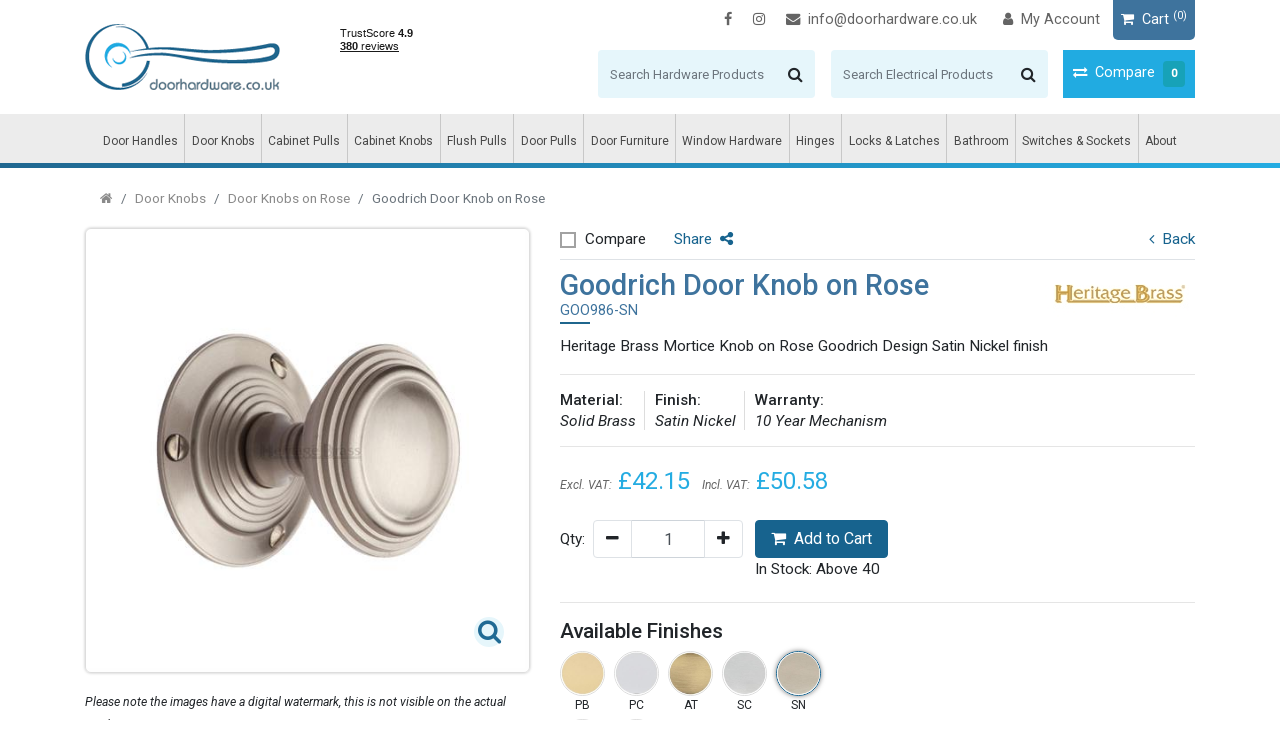

--- FILE ---
content_type: text/html; charset=utf-8
request_url: https://www.doorhardware.co.uk/product-details/goo986-sn.aspx
body_size: 64750
content:

<!DOCTYPE html>
<html lang="en">
<head>
    <meta charset="utf-8">
    <meta name="viewport" content="width=device-width, initial-scale=1, shrink-to-fit=no">
    <link rel="canonical" href="https://www.doorhardware.co.uk/product-details/goo986-sn.aspx" />
    <title> Door Hardware - Knobs on Rose - Goodrich Decorative Mortice Knob SN - GOO986-SN</title>
    <meta name="description" content=" Heritage Brass - Door Hardware - Knobs on Rose - Heritage Brass Mortice Knob on Rose Goodrich Design Satin Nickel finish SN - GOO986-SN" />
    <meta name="keywords" content="Heritage Brass, Door Hardware, Knobs on Rose,  Heritage Brass Mortice Knob on Rose Goodrich Design Satin Nickel finish SN, GOO986-SN" />
    
    <!-- OG Tags -->

    <meta name="twitter:card" content="summary" />
    <meta name="twitter:card" content="summary_large_image" />
    <meta property="og:image" itemprop="image" content="https://www.doorhardware.co.uk/DLL/image.ashx?imagepath=products/pics/small/goo986-sn.jpg" />
    <meta property="og:url" content="https://www.doorhardware.co.uk/product-details/goo986-sn.aspx">
    <meta property="og:title" content="Goodrich Door Knob on Rose" />
    <meta property="og:description" content="&lt;p&gt;Heritage Brass Mortice Knob on Rose Goodrich Design Satin Nickel finish&lt;/p&gt;
" />
    <meta property="twitter:card" content="Goodrich Door Knob on Rose" />
    <meta property="twitter:title" content="Goodrich Door Knob on Rose" />
    <meta property="twitter:description" content="&lt;p&gt;Heritage Brass Mortice Knob on Rose Goodrich Design Satin Nickel finish&lt;/p&gt;
" />
    <meta property="twitter:image" content="https://www.doorhardware.co.uk/DLL/image.ashx?imagepath=products/pics/small/goo986-sn.jpg" />
    <!-- OG Tags -->

    <link rel="shortcut icon" type="image/x-icon" href="/favicon.ico" />
    <link href="/Content/bootstrap.min.css" rel="stylesheet" />
    <link href="/Content/main.min.css?v=3" rel="stylesheet" />
    <link href="/Content/ds.css?v=5" rel="stylesheet" />
    <noscript id="deferred-styles">
        <link href="/Content/jquery.fancybox.min.css" rel="stylesheet" />
        <link rel="preconnect" href="https://fonts.googleapis.com">
        <link rel="preconnect" href="https://fonts.gstatic.com" crossorigin>
        <link href="https://fonts.googleapis.com/css2?family=Roboto:ital,wght@0,400;0,500;1,400;1,500&display=swap" rel="stylesheet">
    </noscript>
    <script>
        var loadDeferredStyles = function () {
            var addStylesNode = document.getElementById("deferred-styles");
            var replacement = document.createElement("div");
            replacement.innerHTML = addStylesNode.textContent;
            document.body.appendChild(replacement)
            addStylesNode.parentElement.removeChild(addStylesNode);
        };
        var raf = requestAnimationFrame || mozRequestAnimationFrame ||
            webkitRequestAnimationFrame || msRequestAnimationFrame;
        if (raf) raf(function () { window.setTimeout(loadDeferredStyles, 0); });
        else window.addEventListener('load', loadDeferredStyles);
    </script>
    <!-- jquery -->
    
    <script>
        /*! jQuery v3.2.1 | (c) JS Foundation and other contributors | jquery.org/license */
        !function (a, b) { "use strict"; "object" == typeof module && "object" == typeof module.exports ? module.exports = a.document ? b(a, !0) : function (a) { if (!a.document) throw new Error("jQuery requires a window with a document"); return b(a) } : b(a) }("undefined" != typeof window ? window : this, function (a, b) {
            "use strict"; var c = [], d = a.document, e = Object.getPrototypeOf, f = c.slice, g = c.concat, h = c.push, i = c.indexOf, j = {}, k = j.toString, l = j.hasOwnProperty, m = l.toString, n = m.call(Object), o = {}; function p(a, b) { b = b || d; var c = b.createElement("script"); c.text = a, b.head.appendChild(c).parentNode.removeChild(c) } var q = "3.2.1", r = function (a, b) { return new r.fn.init(a, b) }, s = /^[\s\uFEFF\xA0]+|[\s\uFEFF\xA0]+$/g, t = /^-ms-/, u = /-([a-z])/g, v = function (a, b) { return b.toUpperCase() }; r.fn = r.prototype = { jquery: q, constructor: r, length: 0, toArray: function () { return f.call(this) }, get: function (a) { return null == a ? f.call(this) : a < 0 ? this[a + this.length] : this[a] }, pushStack: function (a) { var b = r.merge(this.constructor(), a); return b.prevObject = this, b }, each: function (a) { return r.each(this, a) }, map: function (a) { return this.pushStack(r.map(this, function (b, c) { return a.call(b, c, b) })) }, slice: function () { return this.pushStack(f.apply(this, arguments)) }, first: function () { return this.eq(0) }, last: function () { return this.eq(-1) }, eq: function (a) { var b = this.length, c = +a + (a < 0 ? b : 0); return this.pushStack(c >= 0 && c < b ? [this[c]] : []) }, end: function () { return this.prevObject || this.constructor() }, push: h, sort: c.sort, splice: c.splice }, r.extend = r.fn.extend = function () { var a, b, c, d, e, f, g = arguments[0] || {}, h = 1, i = arguments.length, j = !1; for ("boolean" == typeof g && (j = g, g = arguments[h] || {}, h++), "object" == typeof g || r.isFunction(g) || (g = {}), h === i && (g = this, h--); h < i; h++)if (null != (a = arguments[h])) for (b in a) c = g[b], d = a[b], g !== d && (j && d && (r.isPlainObject(d) || (e = Array.isArray(d))) ? (e ? (e = !1, f = c && Array.isArray(c) ? c : []) : f = c && r.isPlainObject(c) ? c : {}, g[b] = r.extend(j, f, d)) : void 0 !== d && (g[b] = d)); return g }, r.extend({ expando: "jQuery" + (q + Math.random()).replace(/\D/g, ""), isReady: !0, error: function (a) { throw new Error(a) }, noop: function () { }, isFunction: function (a) { return "function" === r.type(a) }, isWindow: function (a) { return null != a && a === a.window }, isNumeric: function (a) { var b = r.type(a); return ("number" === b || "string" === b) && !isNaN(a - parseFloat(a)) }, isPlainObject: function (a) { var b, c; return !(!a || "[object Object]" !== k.call(a)) && (!(b = e(a)) || (c = l.call(b, "constructor") && b.constructor, "function" == typeof c && m.call(c) === n)) }, isEmptyObject: function (a) { var b; for (b in a) return !1; return !0 }, type: function (a) { return null == a ? a + "" : "object" == typeof a || "function" == typeof a ? j[k.call(a)] || "object" : typeof a }, globalEval: function (a) { p(a) }, camelCase: function (a) { return a.replace(t, "ms-").replace(u, v) }, each: function (a, b) { var c, d = 0; if (w(a)) { for (c = a.length; d < c; d++)if (b.call(a[d], d, a[d]) === !1) break } else for (d in a) if (b.call(a[d], d, a[d]) === !1) break; return a }, trim: function (a) { return null == a ? "" : (a + "").replace(s, "") }, makeArray: function (a, b) { var c = b || []; return null != a && (w(Object(a)) ? r.merge(c, "string" == typeof a ? [a] : a) : h.call(c, a)), c }, inArray: function (a, b, c) { return null == b ? -1 : i.call(b, a, c) }, merge: function (a, b) { for (var c = +b.length, d = 0, e = a.length; d < c; d++)a[e++] = b[d]; return a.length = e, a }, grep: function (a, b, c) { for (var d, e = [], f = 0, g = a.length, h = !c; f < g; f++)d = !b(a[f], f), d !== h && e.push(a[f]); return e }, map: function (a, b, c) { var d, e, f = 0, h = []; if (w(a)) for (d = a.length; f < d; f++)e = b(a[f], f, c), null != e && h.push(e); else for (f in a) e = b(a[f], f, c), null != e && h.push(e); return g.apply([], h) }, guid: 1, proxy: function (a, b) { var c, d, e; if ("string" == typeof b && (c = a[b], b = a, a = c), r.isFunction(a)) return d = f.call(arguments, 2), e = function () { return a.apply(b || this, d.concat(f.call(arguments))) }, e.guid = a.guid = a.guid || r.guid++ , e }, now: Date.now, support: o }), "function" == typeof Symbol && (r.fn[Symbol.iterator] = c[Symbol.iterator]), r.each("Boolean Number String Function Array Date RegExp Object Error Symbol".split(" "), function (a, b) { j["[object " + b + "]"] = b.toLowerCase() }); function w(a) { var b = !!a && "length" in a && a.length, c = r.type(a); return "function" !== c && !r.isWindow(a) && ("array" === c || 0 === b || "number" == typeof b && b > 0 && b - 1 in a) } var x = function (a) { var b, c, d, e, f, g, h, i, j, k, l, m, n, o, p, q, r, s, t, u = "sizzle" + 1 * new Date, v = a.document, w = 0, x = 0, y = ha(), z = ha(), A = ha(), B = function (a, b) { return a === b && (l = !0), 0 }, C = {}.hasOwnProperty, D = [], E = D.pop, F = D.push, G = D.push, H = D.slice, I = function (a, b) { for (var c = 0, d = a.length; c < d; c++)if (a[c] === b) return c; return -1 }, J = "checked|selected|async|autofocus|autoplay|controls|defer|disabled|hidden|ismap|loop|multiple|open|readonly|required|scoped", K = "[\\x20\\t\\r\\n\\f]", L = "(?:\\\\.|[\\w-]|[^\0-\\xa0])+", M = "\\[" + K + "*(" + L + ")(?:" + K + "*([*^$|!~]?=)" + K + "*(?:'((?:\\\\.|[^\\\\'])*)'|\"((?:\\\\.|[^\\\\\"])*)\"|(" + L + "))|)" + K + "*\\]", N = ":(" + L + ")(?:\\((('((?:\\\\.|[^\\\\'])*)'|\"((?:\\\\.|[^\\\\\"])*)\")|((?:\\\\.|[^\\\\()[\\]]|" + M + ")*)|.*)\\)|)", O = new RegExp(K + "+", "g"), P = new RegExp("^" + K + "+|((?:^|[^\\\\])(?:\\\\.)*)" + K + "+$", "g"), Q = new RegExp("^" + K + "*," + K + "*"), R = new RegExp("^" + K + "*([>+~]|" + K + ")" + K + "*"), S = new RegExp("=" + K + "*([^\\]'\"]*?)" + K + "*\\]", "g"), T = new RegExp(N), U = new RegExp("^" + L + "$"), V = { ID: new RegExp("^#(" + L + ")"), CLASS: new RegExp("^\\.(" + L + ")"), TAG: new RegExp("^(" + L + "|[*])"), ATTR: new RegExp("^" + M), PSEUDO: new RegExp("^" + N), CHILD: new RegExp("^:(only|first|last|nth|nth-last)-(child|of-type)(?:\\(" + K + "*(even|odd|(([+-]|)(\\d*)n|)" + K + "*(?:([+-]|)" + K + "*(\\d+)|))" + K + "*\\)|)", "i"), bool: new RegExp("^(?:" + J + ")$", "i"), needsContext: new RegExp("^" + K + "*[>+~]|:(even|odd|eq|gt|lt|nth|first|last)(?:\\(" + K + "*((?:-\\d)?\\d*)" + K + "*\\)|)(?=[^-]|$)", "i") }, W = /^(?:input|select|textarea|button)$/i, X = /^h\d$/i, Y = /^[^{]+\{\s*\[native \w/, Z = /^(?:#([\w-]+)|(\w+)|\.([\w-]+))$/, $ = /[+~]/, _ = new RegExp("\\\\([\\da-f]{1,6}" + K + "?|(" + K + ")|.)", "ig"), aa = function (a, b, c) { var d = "0x" + b - 65536; return d !== d || c ? b : d < 0 ? String.fromCharCode(d + 65536) : String.fromCharCode(d >> 10 | 55296, 1023 & d | 56320) }, ba = /([\0-\x1f\x7f]|^-?\d)|^-$|[^\0-\x1f\x7f-\uFFFF\w-]/g, ca = function (a, b) { return b ? "\0" === a ? "\ufffd" : a.slice(0, -1) + "\\" + a.charCodeAt(a.length - 1).toString(16) + " " : "\\" + a }, da = function () { m() }, ea = ta(function (a) { return a.disabled === !0 && ("form" in a || "label" in a) }, { dir: "parentNode", next: "legend" }); try { G.apply(D = H.call(v.childNodes), v.childNodes), D[v.childNodes.length].nodeType } catch (fa) { G = { apply: D.length ? function (a, b) { F.apply(a, H.call(b)) } : function (a, b) { var c = a.length, d = 0; while (a[c++] = b[d++]); a.length = c - 1 } } } function ga(a, b, d, e) { var f, h, j, k, l, o, r, s = b && b.ownerDocument, w = b ? b.nodeType : 9; if (d = d || [], "string" != typeof a || !a || 1 !== w && 9 !== w && 11 !== w) return d; if (!e && ((b ? b.ownerDocument || b : v) !== n && m(b), b = b || n, p)) { if (11 !== w && (l = Z.exec(a))) if (f = l[1]) { if (9 === w) { if (!(j = b.getElementById(f))) return d; if (j.id === f) return d.push(j), d } else if (s && (j = s.getElementById(f)) && t(b, j) && j.id === f) return d.push(j), d } else { if (l[2]) return G.apply(d, b.getElementsByTagName(a)), d; if ((f = l[3]) && c.getElementsByClassName && b.getElementsByClassName) return G.apply(d, b.getElementsByClassName(f)), d } if (c.qsa && !A[a + " "] && (!q || !q.test(a))) { if (1 !== w) s = b, r = a; else if ("object" !== b.nodeName.toLowerCase()) { (k = b.getAttribute("id")) ? k = k.replace(ba, ca) : b.setAttribute("id", k = u), o = g(a), h = o.length; while (h--) o[h] = "#" + k + " " + sa(o[h]); r = o.join(","), s = $.test(a) && qa(b.parentNode) || b } if (r) try { return G.apply(d, s.querySelectorAll(r)), d } catch (x) { } finally { k === u && b.removeAttribute("id") } } } return i(a.replace(P, "$1"), b, d, e) } function ha() { var a = []; function b(c, e) { return a.push(c + " ") > d.cacheLength && delete b[a.shift()], b[c + " "] = e } return b } function ia(a) { return a[u] = !0, a } function ja(a) { var b = n.createElement("fieldset"); try { return !!a(b) } catch (c) { return !1 } finally { b.parentNode && b.parentNode.removeChild(b), b = null } } function ka(a, b) { var c = a.split("|"), e = c.length; while (e--) d.attrHandle[c[e]] = b } function la(a, b) { var c = b && a, d = c && 1 === a.nodeType && 1 === b.nodeType && a.sourceIndex - b.sourceIndex; if (d) return d; if (c) while (c = c.nextSibling) if (c === b) return -1; return a ? 1 : -1 } function ma(a) { return function (b) { var c = b.nodeName.toLowerCase(); return "input" === c && b.type === a } } function na(a) { return function (b) { var c = b.nodeName.toLowerCase(); return ("input" === c || "button" === c) && b.type === a } } function oa(a) { return function (b) { return "form" in b ? b.parentNode && b.disabled === !1 ? "label" in b ? "label" in b.parentNode ? b.parentNode.disabled === a : b.disabled === a : b.isDisabled === a || b.isDisabled !== !a && ea(b) === a : b.disabled === a : "label" in b && b.disabled === a } } function pa(a) { return ia(function (b) { return b = +b, ia(function (c, d) { var e, f = a([], c.length, b), g = f.length; while (g--) c[e = f[g]] && (c[e] = !(d[e] = c[e])) }) }) } function qa(a) { return a && "undefined" != typeof a.getElementsByTagName && a } c = ga.support = {}, f = ga.isXML = function (a) { var b = a && (a.ownerDocument || a).documentElement; return !!b && "HTML" !== b.nodeName }, m = ga.setDocument = function (a) { var b, e, g = a ? a.ownerDocument || a : v; return g !== n && 9 === g.nodeType && g.documentElement ? (n = g, o = n.documentElement, p = !f(n), v !== n && (e = n.defaultView) && e.top !== e && (e.addEventListener ? e.addEventListener("unload", da, !1) : e.attachEvent && e.attachEvent("onunload", da)), c.attributes = ja(function (a) { return a.className = "i", !a.getAttribute("className") }), c.getElementsByTagName = ja(function (a) { return a.appendChild(n.createComment("")), !a.getElementsByTagName("*").length }), c.getElementsByClassName = Y.test(n.getElementsByClassName), c.getById = ja(function (a) { return o.appendChild(a).id = u, !n.getElementsByName || !n.getElementsByName(u).length }), c.getById ? (d.filter.ID = function (a) { var b = a.replace(_, aa); return function (a) { return a.getAttribute("id") === b } }, d.find.ID = function (a, b) { if ("undefined" != typeof b.getElementById && p) { var c = b.getElementById(a); return c ? [c] : [] } }) : (d.filter.ID = function (a) { var b = a.replace(_, aa); return function (a) { var c = "undefined" != typeof a.getAttributeNode && a.getAttributeNode("id"); return c && c.value === b } }, d.find.ID = function (a, b) { if ("undefined" != typeof b.getElementById && p) { var c, d, e, f = b.getElementById(a); if (f) { if (c = f.getAttributeNode("id"), c && c.value === a) return [f]; e = b.getElementsByName(a), d = 0; while (f = e[d++]) if (c = f.getAttributeNode("id"), c && c.value === a) return [f] } return [] } }), d.find.TAG = c.getElementsByTagName ? function (a, b) { return "undefined" != typeof b.getElementsByTagName ? b.getElementsByTagName(a) : c.qsa ? b.querySelectorAll(a) : void 0 } : function (a, b) { var c, d = [], e = 0, f = b.getElementsByTagName(a); if ("*" === a) { while (c = f[e++]) 1 === c.nodeType && d.push(c); return d } return f }, d.find.CLASS = c.getElementsByClassName && function (a, b) { if ("undefined" != typeof b.getElementsByClassName && p) return b.getElementsByClassName(a) }, r = [], q = [], (c.qsa = Y.test(n.querySelectorAll)) && (ja(function (a) { o.appendChild(a).innerHTML = "<a id='" + u + "'></a><select id='" + u + "-\r\\' msallowcapture=''><option selected=''></option></select>", a.querySelectorAll("[msallowcapture^='']").length && q.push("[*^$]=" + K + "*(?:''|\"\")"), a.querySelectorAll("[selected]").length || q.push("\\[" + K + "*(?:value|" + J + ")"), a.querySelectorAll("[id~=" + u + "-]").length || q.push("~="), a.querySelectorAll(":checked").length || q.push(":checked"), a.querySelectorAll("a#" + u + "+*").length || q.push(".#.+[+~]") }), ja(function (a) { a.innerHTML = "<a href='' disabled='disabled'></a><select disabled='disabled'><option/></select>"; var b = n.createElement("input"); b.setAttribute("type", "hidden"), a.appendChild(b).setAttribute("name", "D"), a.querySelectorAll("[name=d]").length && q.push("name" + K + "*[*^$|!~]?="), 2 !== a.querySelectorAll(":enabled").length && q.push(":enabled", ":disabled"), o.appendChild(a).disabled = !0, 2 !== a.querySelectorAll(":disabled").length && q.push(":enabled", ":disabled"), a.querySelectorAll("*,:x"), q.push(",.*:") })), (c.matchesSelector = Y.test(s = o.matches || o.webkitMatchesSelector || o.mozMatchesSelector || o.oMatchesSelector || o.msMatchesSelector)) && ja(function (a) { c.disconnectedMatch = s.call(a, "*"), s.call(a, "[s!='']:x"), r.push("!=", N) }), q = q.length && new RegExp(q.join("|")), r = r.length && new RegExp(r.join("|")), b = Y.test(o.compareDocumentPosition), t = b || Y.test(o.contains) ? function (a, b) { var c = 9 === a.nodeType ? a.documentElement : a, d = b && b.parentNode; return a === d || !(!d || 1 !== d.nodeType || !(c.contains ? c.contains(d) : a.compareDocumentPosition && 16 & a.compareDocumentPosition(d))) } : function (a, b) { if (b) while (b = b.parentNode) if (b === a) return !0; return !1 }, B = b ? function (a, b) { if (a === b) return l = !0, 0; var d = !a.compareDocumentPosition - !b.compareDocumentPosition; return d ? d : (d = (a.ownerDocument || a) === (b.ownerDocument || b) ? a.compareDocumentPosition(b) : 1, 1 & d || !c.sortDetached && b.compareDocumentPosition(a) === d ? a === n || a.ownerDocument === v && t(v, a) ? -1 : b === n || b.ownerDocument === v && t(v, b) ? 1 : k ? I(k, a) - I(k, b) : 0 : 4 & d ? -1 : 1) } : function (a, b) { if (a === b) return l = !0, 0; var c, d = 0, e = a.parentNode, f = b.parentNode, g = [a], h = [b]; if (!e || !f) return a === n ? -1 : b === n ? 1 : e ? -1 : f ? 1 : k ? I(k, a) - I(k, b) : 0; if (e === f) return la(a, b); c = a; while (c = c.parentNode) g.unshift(c); c = b; while (c = c.parentNode) h.unshift(c); while (g[d] === h[d]) d++; return d ? la(g[d], h[d]) : g[d] === v ? -1 : h[d] === v ? 1 : 0 }, n) : n }, ga.matches = function (a, b) { return ga(a, null, null, b) }, ga.matchesSelector = function (a, b) { if ((a.ownerDocument || a) !== n && m(a), b = b.replace(S, "='$1']"), c.matchesSelector && p && !A[b + " "] && (!r || !r.test(b)) && (!q || !q.test(b))) try { var d = s.call(a, b); if (d || c.disconnectedMatch || a.document && 11 !== a.document.nodeType) return d } catch (e) { } return ga(b, n, null, [a]).length > 0 }, ga.contains = function (a, b) { return (a.ownerDocument || a) !== n && m(a), t(a, b) }, ga.attr = function (a, b) { (a.ownerDocument || a) !== n && m(a); var e = d.attrHandle[b.toLowerCase()], f = e && C.call(d.attrHandle, b.toLowerCase()) ? e(a, b, !p) : void 0; return void 0 !== f ? f : c.attributes || !p ? a.getAttribute(b) : (f = a.getAttributeNode(b)) && f.specified ? f.value : null }, ga.escape = function (a) { return (a + "").replace(ba, ca) }, ga.error = function (a) { throw new Error("Syntax error, unrecognized expression: " + a) }, ga.uniqueSort = function (a) { var b, d = [], e = 0, f = 0; if (l = !c.detectDuplicates, k = !c.sortStable && a.slice(0), a.sort(B), l) { while (b = a[f++]) b === a[f] && (e = d.push(f)); while (e--) a.splice(d[e], 1) } return k = null, a }, e = ga.getText = function (a) { var b, c = "", d = 0, f = a.nodeType; if (f) { if (1 === f || 9 === f || 11 === f) { if ("string" == typeof a.textContent) return a.textContent; for (a = a.firstChild; a; a = a.nextSibling)c += e(a) } else if (3 === f || 4 === f) return a.nodeValue } else while (b = a[d++]) c += e(b); return c }, d = ga.selectors = { cacheLength: 50, createPseudo: ia, match: V, attrHandle: {}, find: {}, relative: { ">": { dir: "parentNode", first: !0 }, " ": { dir: "parentNode" }, "+": { dir: "previousSibling", first: !0 }, "~": { dir: "previousSibling" } }, preFilter: { ATTR: function (a) { return a[1] = a[1].replace(_, aa), a[3] = (a[3] || a[4] || a[5] || "").replace(_, aa), "~=" === a[2] && (a[3] = " " + a[3] + " "), a.slice(0, 4) }, CHILD: function (a) { return a[1] = a[1].toLowerCase(), "nth" === a[1].slice(0, 3) ? (a[3] || ga.error(a[0]), a[4] = +(a[4] ? a[5] + (a[6] || 1) : 2 * ("even" === a[3] || "odd" === a[3])), a[5] = +(a[7] + a[8] || "odd" === a[3])) : a[3] && ga.error(a[0]), a }, PSEUDO: function (a) { var b, c = !a[6] && a[2]; return V.CHILD.test(a[0]) ? null : (a[3] ? a[2] = a[4] || a[5] || "" : c && T.test(c) && (b = g(c, !0)) && (b = c.indexOf(")", c.length - b) - c.length) && (a[0] = a[0].slice(0, b), a[2] = c.slice(0, b)), a.slice(0, 3)) } }, filter: { TAG: function (a) { var b = a.replace(_, aa).toLowerCase(); return "*" === a ? function () { return !0 } : function (a) { return a.nodeName && a.nodeName.toLowerCase() === b } }, CLASS: function (a) { var b = y[a + " "]; return b || (b = new RegExp("(^|" + K + ")" + a + "(" + K + "|$)")) && y(a, function (a) { return b.test("string" == typeof a.className && a.className || "undefined" != typeof a.getAttribute && a.getAttribute("class") || "") }) }, ATTR: function (a, b, c) { return function (d) { var e = ga.attr(d, a); return null == e ? "!=" === b : !b || (e += "", "=" === b ? e === c : "!=" === b ? e !== c : "^=" === b ? c && 0 === e.indexOf(c) : "*=" === b ? c && e.indexOf(c) > -1 : "$=" === b ? c && e.slice(-c.length) === c : "~=" === b ? (" " + e.replace(O, " ") + " ").indexOf(c) > -1 : "|=" === b && (e === c || e.slice(0, c.length + 1) === c + "-")) } }, CHILD: function (a, b, c, d, e) { var f = "nth" !== a.slice(0, 3), g = "last" !== a.slice(-4), h = "of-type" === b; return 1 === d && 0 === e ? function (a) { return !!a.parentNode } : function (b, c, i) { var j, k, l, m, n, o, p = f !== g ? "nextSibling" : "previousSibling", q = b.parentNode, r = h && b.nodeName.toLowerCase(), s = !i && !h, t = !1; if (q) { if (f) { while (p) { m = b; while (m = m[p]) if (h ? m.nodeName.toLowerCase() === r : 1 === m.nodeType) return !1; o = p = "only" === a && !o && "nextSibling" } return !0 } if (o = [g ? q.firstChild : q.lastChild], g && s) { m = q, l = m[u] || (m[u] = {}), k = l[m.uniqueID] || (l[m.uniqueID] = {}), j = k[a] || [], n = j[0] === w && j[1], t = n && j[2], m = n && q.childNodes[n]; while (m = ++n && m && m[p] || (t = n = 0) || o.pop()) if (1 === m.nodeType && ++t && m === b) { k[a] = [w, n, t]; break } } else if (s && (m = b, l = m[u] || (m[u] = {}), k = l[m.uniqueID] || (l[m.uniqueID] = {}), j = k[a] || [], n = j[0] === w && j[1], t = n), t === !1) while (m = ++n && m && m[p] || (t = n = 0) || o.pop()) if ((h ? m.nodeName.toLowerCase() === r : 1 === m.nodeType) && ++t && (s && (l = m[u] || (m[u] = {}), k = l[m.uniqueID] || (l[m.uniqueID] = {}), k[a] = [w, t]), m === b)) break; return t -= e, t === d || t % d === 0 && t / d >= 0 } } }, PSEUDO: function (a, b) { var c, e = d.pseudos[a] || d.setFilters[a.toLowerCase()] || ga.error("unsupported pseudo: " + a); return e[u] ? e(b) : e.length > 1 ? (c = [a, a, "", b], d.setFilters.hasOwnProperty(a.toLowerCase()) ? ia(function (a, c) { var d, f = e(a, b), g = f.length; while (g--) d = I(a, f[g]), a[d] = !(c[d] = f[g]) }) : function (a) { return e(a, 0, c) }) : e } }, pseudos: { not: ia(function (a) { var b = [], c = [], d = h(a.replace(P, "$1")); return d[u] ? ia(function (a, b, c, e) { var f, g = d(a, null, e, []), h = a.length; while (h--) (f = g[h]) && (a[h] = !(b[h] = f)) }) : function (a, e, f) { return b[0] = a, d(b, null, f, c), b[0] = null, !c.pop() } }), has: ia(function (a) { return function (b) { return ga(a, b).length > 0 } }), contains: ia(function (a) { return a = a.replace(_, aa), function (b) { return (b.textContent || b.innerText || e(b)).indexOf(a) > -1 } }), lang: ia(function (a) { return U.test(a || "") || ga.error("unsupported lang: " + a), a = a.replace(_, aa).toLowerCase(), function (b) { var c; do if (c = p ? b.lang : b.getAttribute("xml:lang") || b.getAttribute("lang")) return c = c.toLowerCase(), c === a || 0 === c.indexOf(a + "-"); while ((b = b.parentNode) && 1 === b.nodeType); return !1 } }), target: function (b) { var c = a.location && a.location.hash; return c && c.slice(1) === b.id }, root: function (a) { return a === o }, focus: function (a) { return a === n.activeElement && (!n.hasFocus || n.hasFocus()) && !!(a.type || a.href || ~a.tabIndex) }, enabled: oa(!1), disabled: oa(!0), checked: function (a) { var b = a.nodeName.toLowerCase(); return "input" === b && !!a.checked || "option" === b && !!a.selected }, selected: function (a) { return a.parentNode && a.parentNode.selectedIndex, a.selected === !0 }, empty: function (a) { for (a = a.firstChild; a; a = a.nextSibling)if (a.nodeType < 6) return !1; return !0 }, parent: function (a) { return !d.pseudos.empty(a) }, header: function (a) { return X.test(a.nodeName) }, input: function (a) { return W.test(a.nodeName) }, button: function (a) { var b = a.nodeName.toLowerCase(); return "input" === b && "button" === a.type || "button" === b }, text: function (a) { var b; return "input" === a.nodeName.toLowerCase() && "text" === a.type && (null == (b = a.getAttribute("type")) || "text" === b.toLowerCase()) }, first: pa(function () { return [0] }), last: pa(function (a, b) { return [b - 1] }), eq: pa(function (a, b, c) { return [c < 0 ? c + b : c] }), even: pa(function (a, b) { for (var c = 0; c < b; c += 2)a.push(c); return a }), odd: pa(function (a, b) { for (var c = 1; c < b; c += 2)a.push(c); return a }), lt: pa(function (a, b, c) { for (var d = c < 0 ? c + b : c; --d >= 0;)a.push(d); return a }), gt: pa(function (a, b, c) { for (var d = c < 0 ? c + b : c; ++d < b;)a.push(d); return a }) } }, d.pseudos.nth = d.pseudos.eq; for (b in { radio: !0, checkbox: !0, file: !0, password: !0, image: !0 }) d.pseudos[b] = ma(b); for (b in { submit: !0, reset: !0 }) d.pseudos[b] = na(b); function ra() { } ra.prototype = d.filters = d.pseudos, d.setFilters = new ra, g = ga.tokenize = function (a, b) { var c, e, f, g, h, i, j, k = z[a + " "]; if (k) return b ? 0 : k.slice(0); h = a, i = [], j = d.preFilter; while (h) { c && !(e = Q.exec(h)) || (e && (h = h.slice(e[0].length) || h), i.push(f = [])), c = !1, (e = R.exec(h)) && (c = e.shift(), f.push({ value: c, type: e[0].replace(P, " ") }), h = h.slice(c.length)); for (g in d.filter) !(e = V[g].exec(h)) || j[g] && !(e = j[g](e)) || (c = e.shift(), f.push({ value: c, type: g, matches: e }), h = h.slice(c.length)); if (!c) break } return b ? h.length : h ? ga.error(a) : z(a, i).slice(0) }; function sa(a) { for (var b = 0, c = a.length, d = ""; b < c; b++)d += a[b].value; return d } function ta(a, b, c) { var d = b.dir, e = b.next, f = e || d, g = c && "parentNode" === f, h = x++; return b.first ? function (b, c, e) { while (b = b[d]) if (1 === b.nodeType || g) return a(b, c, e); return !1 } : function (b, c, i) { var j, k, l, m = [w, h]; if (i) { while (b = b[d]) if ((1 === b.nodeType || g) && a(b, c, i)) return !0 } else while (b = b[d]) if (1 === b.nodeType || g) if (l = b[u] || (b[u] = {}), k = l[b.uniqueID] || (l[b.uniqueID] = {}), e && e === b.nodeName.toLowerCase()) b = b[d] || b; else { if ((j = k[f]) && j[0] === w && j[1] === h) return m[2] = j[2]; if (k[f] = m, m[2] = a(b, c, i)) return !0 } return !1 } } function ua(a) { return a.length > 1 ? function (b, c, d) { var e = a.length; while (e--) if (!a[e](b, c, d)) return !1; return !0 } : a[0] } function va(a, b, c) { for (var d = 0, e = b.length; d < e; d++)ga(a, b[d], c); return c } function wa(a, b, c, d, e) { for (var f, g = [], h = 0, i = a.length, j = null != b; h < i; h++)(f = a[h]) && (c && !c(f, d, e) || (g.push(f), j && b.push(h))); return g } function xa(a, b, c, d, e, f) { return d && !d[u] && (d = xa(d)), e && !e[u] && (e = xa(e, f)), ia(function (f, g, h, i) { var j, k, l, m = [], n = [], o = g.length, p = f || va(b || "*", h.nodeType ? [h] : h, []), q = !a || !f && b ? p : wa(p, m, a, h, i), r = c ? e || (f ? a : o || d) ? [] : g : q; if (c && c(q, r, h, i), d) { j = wa(r, n), d(j, [], h, i), k = j.length; while (k--) (l = j[k]) && (r[n[k]] = !(q[n[k]] = l)) } if (f) { if (e || a) { if (e) { j = [], k = r.length; while (k--) (l = r[k]) && j.push(q[k] = l); e(null, r = [], j, i) } k = r.length; while (k--) (l = r[k]) && (j = e ? I(f, l) : m[k]) > -1 && (f[j] = !(g[j] = l)) } } else r = wa(r === g ? r.splice(o, r.length) : r), e ? e(null, g, r, i) : G.apply(g, r) }) } function ya(a) { for (var b, c, e, f = a.length, g = d.relative[a[0].type], h = g || d.relative[" "], i = g ? 1 : 0, k = ta(function (a) { return a === b }, h, !0), l = ta(function (a) { return I(b, a) > -1 }, h, !0), m = [function (a, c, d) { var e = !g && (d || c !== j) || ((b = c).nodeType ? k(a, c, d) : l(a, c, d)); return b = null, e }]; i < f; i++)if (c = d.relative[a[i].type]) m = [ta(ua(m), c)]; else { if (c = d.filter[a[i].type].apply(null, a[i].matches), c[u]) { for (e = ++i; e < f; e++)if (d.relative[a[e].type]) break; return xa(i > 1 && ua(m), i > 1 && sa(a.slice(0, i - 1).concat({ value: " " === a[i - 2].type ? "*" : "" })).replace(P, "$1"), c, i < e && ya(a.slice(i, e)), e < f && ya(a = a.slice(e)), e < f && sa(a)) } m.push(c) } return ua(m) } function za(a, b) { var c = b.length > 0, e = a.length > 0, f = function (f, g, h, i, k) { var l, o, q, r = 0, s = "0", t = f && [], u = [], v = j, x = f || e && d.find.TAG("*", k), y = w += null == v ? 1 : Math.random() || .1, z = x.length; for (k && (j = g === n || g || k); s !== z && null != (l = x[s]); s++) { if (e && l) { o = 0, g || l.ownerDocument === n || (m(l), h = !p); while (q = a[o++]) if (q(l, g || n, h)) { i.push(l); break } k && (w = y) } c && ((l = !q && l) && r-- , f && t.push(l)) } if (r += s, c && s !== r) { o = 0; while (q = b[o++]) q(t, u, g, h); if (f) { if (r > 0) while (s--) t[s] || u[s] || (u[s] = E.call(i)); u = wa(u) } G.apply(i, u), k && !f && u.length > 0 && r + b.length > 1 && ga.uniqueSort(i) } return k && (w = y, j = v), t }; return c ? ia(f) : f } return h = ga.compile = function (a, b) { var c, d = [], e = [], f = A[a + " "]; if (!f) { b || (b = g(a)), c = b.length; while (c--) f = ya(b[c]), f[u] ? d.push(f) : e.push(f); f = A(a, za(e, d)), f.selector = a } return f }, i = ga.select = function (a, b, c, e) { var f, i, j, k, l, m = "function" == typeof a && a, n = !e && g(a = m.selector || a); if (c = c || [], 1 === n.length) { if (i = n[0] = n[0].slice(0), i.length > 2 && "ID" === (j = i[0]).type && 9 === b.nodeType && p && d.relative[i[1].type]) { if (b = (d.find.ID(j.matches[0].replace(_, aa), b) || [])[0], !b) return c; m && (b = b.parentNode), a = a.slice(i.shift().value.length) } f = V.needsContext.test(a) ? 0 : i.length; while (f--) { if (j = i[f], d.relative[k = j.type]) break; if ((l = d.find[k]) && (e = l(j.matches[0].replace(_, aa), $.test(i[0].type) && qa(b.parentNode) || b))) { if (i.splice(f, 1), a = e.length && sa(i), !a) return G.apply(c, e), c; break } } } return (m || h(a, n))(e, b, !p, c, !b || $.test(a) && qa(b.parentNode) || b), c }, c.sortStable = u.split("").sort(B).join("") === u, c.detectDuplicates = !!l, m(), c.sortDetached = ja(function (a) { return 1 & a.compareDocumentPosition(n.createElement("fieldset")) }), ja(function (a) { return a.innerHTML = "<a href='#'></a>", "#" === a.firstChild.getAttribute("href") }) || ka("type|href|height|width", function (a, b, c) { if (!c) return a.getAttribute(b, "type" === b.toLowerCase() ? 1 : 2) }), c.attributes && ja(function (a) { return a.innerHTML = "<input/>", a.firstChild.setAttribute("value", ""), "" === a.firstChild.getAttribute("value") }) || ka("value", function (a, b, c) { if (!c && "input" === a.nodeName.toLowerCase()) return a.defaultValue }), ja(function (a) { return null == a.getAttribute("disabled") }) || ka(J, function (a, b, c) { var d; if (!c) return a[b] === !0 ? b.toLowerCase() : (d = a.getAttributeNode(b)) && d.specified ? d.value : null }), ga }(a); r.find = x, r.expr = x.selectors, r.expr[":"] = r.expr.pseudos, r.uniqueSort = r.unique = x.uniqueSort, r.text = x.getText, r.isXMLDoc = x.isXML, r.contains = x.contains, r.escapeSelector = x.escape; var y = function (a, b, c) { var d = [], e = void 0 !== c; while ((a = a[b]) && 9 !== a.nodeType) if (1 === a.nodeType) { if (e && r(a).is(c)) break; d.push(a) } return d }, z = function (a, b) { for (var c = []; a; a = a.nextSibling)1 === a.nodeType && a !== b && c.push(a); return c }, A = r.expr.match.needsContext; function B(a, b) { return a.nodeName && a.nodeName.toLowerCase() === b.toLowerCase() } var C = /^<([a-z][^\/\0>:\x20\t\r\n\f]*)[\x20\t\r\n\f]*\/?>(?:<\/\1>|)$/i, D = /^.[^:#\[\.,]*$/; function E(a, b, c) { return r.isFunction(b) ? r.grep(a, function (a, d) { return !!b.call(a, d, a) !== c }) : b.nodeType ? r.grep(a, function (a) { return a === b !== c }) : "string" != typeof b ? r.grep(a, function (a) { return i.call(b, a) > -1 !== c }) : D.test(b) ? r.filter(b, a, c) : (b = r.filter(b, a), r.grep(a, function (a) { return i.call(b, a) > -1 !== c && 1 === a.nodeType })) } r.filter = function (a, b, c) { var d = b[0]; return c && (a = ":not(" + a + ")"), 1 === b.length && 1 === d.nodeType ? r.find.matchesSelector(d, a) ? [d] : [] : r.find.matches(a, r.grep(b, function (a) { return 1 === a.nodeType })) }, r.fn.extend({ find: function (a) { var b, c, d = this.length, e = this; if ("string" != typeof a) return this.pushStack(r(a).filter(function () { for (b = 0; b < d; b++)if (r.contains(e[b], this)) return !0 })); for (c = this.pushStack([]), b = 0; b < d; b++)r.find(a, e[b], c); return d > 1 ? r.uniqueSort(c) : c }, filter: function (a) { return this.pushStack(E(this, a || [], !1)) }, not: function (a) { return this.pushStack(E(this, a || [], !0)) }, is: function (a) { return !!E(this, "string" == typeof a && A.test(a) ? r(a) : a || [], !1).length } }); var F, G = /^(?:\s*(<[\w\W]+>)[^>]*|#([\w-]+))$/, H = r.fn.init = function (a, b, c) { var e, f; if (!a) return this; if (c = c || F, "string" == typeof a) { if (e = "<" === a[0] && ">" === a[a.length - 1] && a.length >= 3 ? [null, a, null] : G.exec(a), !e || !e[1] && b) return !b || b.jquery ? (b || c).find(a) : this.constructor(b).find(a); if (e[1]) { if (b = b instanceof r ? b[0] : b, r.merge(this, r.parseHTML(e[1], b && b.nodeType ? b.ownerDocument || b : d, !0)), C.test(e[1]) && r.isPlainObject(b)) for (e in b) r.isFunction(this[e]) ? this[e](b[e]) : this.attr(e, b[e]); return this } return f = d.getElementById(e[2]), f && (this[0] = f, this.length = 1), this } return a.nodeType ? (this[0] = a, this.length = 1, this) : r.isFunction(a) ? void 0 !== c.ready ? c.ready(a) : a(r) : r.makeArray(a, this) }; H.prototype = r.fn, F = r(d); var I = /^(?:parents|prev(?:Until|All))/, J = { children: !0, contents: !0, next: !0, prev: !0 }; r.fn.extend({ has: function (a) { var b = r(a, this), c = b.length; return this.filter(function () { for (var a = 0; a < c; a++)if (r.contains(this, b[a])) return !0 }) }, closest: function (a, b) { var c, d = 0, e = this.length, f = [], g = "string" != typeof a && r(a); if (!A.test(a)) for (; d < e; d++)for (c = this[d]; c && c !== b; c = c.parentNode)if (c.nodeType < 11 && (g ? g.index(c) > -1 : 1 === c.nodeType && r.find.matchesSelector(c, a))) { f.push(c); break } return this.pushStack(f.length > 1 ? r.uniqueSort(f) : f) }, index: function (a) { return a ? "string" == typeof a ? i.call(r(a), this[0]) : i.call(this, a.jquery ? a[0] : a) : this[0] && this[0].parentNode ? this.first().prevAll().length : -1 }, add: function (a, b) { return this.pushStack(r.uniqueSort(r.merge(this.get(), r(a, b)))) }, addBack: function (a) { return this.add(null == a ? this.prevObject : this.prevObject.filter(a)) } }); function K(a, b) { while ((a = a[b]) && 1 !== a.nodeType); return a } r.each({ parent: function (a) { var b = a.parentNode; return b && 11 !== b.nodeType ? b : null }, parents: function (a) { return y(a, "parentNode") }, parentsUntil: function (a, b, c) { return y(a, "parentNode", c) }, next: function (a) { return K(a, "nextSibling") }, prev: function (a) { return K(a, "previousSibling") }, nextAll: function (a) { return y(a, "nextSibling") }, prevAll: function (a) { return y(a, "previousSibling") }, nextUntil: function (a, b, c) { return y(a, "nextSibling", c) }, prevUntil: function (a, b, c) { return y(a, "previousSibling", c) }, siblings: function (a) { return z((a.parentNode || {}).firstChild, a) }, children: function (a) { return z(a.firstChild) }, contents: function (a) { return B(a, "iframe") ? a.contentDocument : (B(a, "template") && (a = a.content || a), r.merge([], a.childNodes)) } }, function (a, b) { r.fn[a] = function (c, d) { var e = r.map(this, b, c); return "Until" !== a.slice(-5) && (d = c), d && "string" == typeof d && (e = r.filter(d, e)), this.length > 1 && (J[a] || r.uniqueSort(e), I.test(a) && e.reverse()), this.pushStack(e) } }); var L = /[^\x20\t\r\n\f]+/g; function M(a) { var b = {}; return r.each(a.match(L) || [], function (a, c) { b[c] = !0 }), b } r.Callbacks = function (a) { a = "string" == typeof a ? M(a) : r.extend({}, a); var b, c, d, e, f = [], g = [], h = -1, i = function () { for (e = e || a.once, d = b = !0; g.length; h = -1) { c = g.shift(); while (++h < f.length) f[h].apply(c[0], c[1]) === !1 && a.stopOnFalse && (h = f.length, c = !1) } a.memory || (c = !1), b = !1, e && (f = c ? [] : "") }, j = { add: function () { return f && (c && !b && (h = f.length - 1, g.push(c)), function d(b) { r.each(b, function (b, c) { r.isFunction(c) ? a.unique && j.has(c) || f.push(c) : c && c.length && "string" !== r.type(c) && d(c) }) }(arguments), c && !b && i()), this }, remove: function () { return r.each(arguments, function (a, b) { var c; while ((c = r.inArray(b, f, c)) > -1) f.splice(c, 1), c <= h && h-- }), this }, has: function (a) { return a ? r.inArray(a, f) > -1 : f.length > 0 }, empty: function () { return f && (f = []), this }, disable: function () { return e = g = [], f = c = "", this }, disabled: function () { return !f }, lock: function () { return e = g = [], c || b || (f = c = ""), this }, locked: function () { return !!e }, fireWith: function (a, c) { return e || (c = c || [], c = [a, c.slice ? c.slice() : c], g.push(c), b || i()), this }, fire: function () { return j.fireWith(this, arguments), this }, fired: function () { return !!d } }; return j }; function N(a) { return a } function O(a) { throw a } function P(a, b, c, d) { var e; try { a && r.isFunction(e = a.promise) ? e.call(a).done(b).fail(c) : a && r.isFunction(e = a.then) ? e.call(a, b, c) : b.apply(void 0, [a].slice(d)) } catch (a) { c.apply(void 0, [a]) } } r.extend({ Deferred: function (b) { var c = [["notify", "progress", r.Callbacks("memory"), r.Callbacks("memory"), 2], ["resolve", "done", r.Callbacks("once memory"), r.Callbacks("once memory"), 0, "resolved"], ["reject", "fail", r.Callbacks("once memory"), r.Callbacks("once memory"), 1, "rejected"]], d = "pending", e = { state: function () { return d }, always: function () { return f.done(arguments).fail(arguments), this }, "catch": function (a) { return e.then(null, a) }, pipe: function () { var a = arguments; return r.Deferred(function (b) { r.each(c, function (c, d) { var e = r.isFunction(a[d[4]]) && a[d[4]]; f[d[1]](function () { var a = e && e.apply(this, arguments); a && r.isFunction(a.promise) ? a.promise().progress(b.notify).done(b.resolve).fail(b.reject) : b[d[0] + "With"](this, e ? [a] : arguments) }) }), a = null }).promise() }, then: function (b, d, e) { var f = 0; function g(b, c, d, e) { return function () { var h = this, i = arguments, j = function () { var a, j; if (!(b < f)) { if (a = d.apply(h, i), a === c.promise()) throw new TypeError("Thenable self-resolution"); j = a && ("object" == typeof a || "function" == typeof a) && a.then, r.isFunction(j) ? e ? j.call(a, g(f, c, N, e), g(f, c, O, e)) : (f++ , j.call(a, g(f, c, N, e), g(f, c, O, e), g(f, c, N, c.notifyWith))) : (d !== N && (h = void 0, i = [a]), (e || c.resolveWith)(h, i)) } }, k = e ? j : function () { try { j() } catch (a) { r.Deferred.exceptionHook && r.Deferred.exceptionHook(a, k.stackTrace), b + 1 >= f && (d !== O && (h = void 0, i = [a]), c.rejectWith(h, i)) } }; b ? k() : (r.Deferred.getStackHook && (k.stackTrace = r.Deferred.getStackHook()), a.setTimeout(k)) } } return r.Deferred(function (a) { c[0][3].add(g(0, a, r.isFunction(e) ? e : N, a.notifyWith)), c[1][3].add(g(0, a, r.isFunction(b) ? b : N)), c[2][3].add(g(0, a, r.isFunction(d) ? d : O)) }).promise() }, promise: function (a) { return null != a ? r.extend(a, e) : e } }, f = {}; return r.each(c, function (a, b) { var g = b[2], h = b[5]; e[b[1]] = g.add, h && g.add(function () { d = h }, c[3 - a][2].disable, c[0][2].lock), g.add(b[3].fire), f[b[0]] = function () { return f[b[0] + "With"](this === f ? void 0 : this, arguments), this }, f[b[0] + "With"] = g.fireWith }), e.promise(f), b && b.call(f, f), f }, when: function (a) { var b = arguments.length, c = b, d = Array(c), e = f.call(arguments), g = r.Deferred(), h = function (a) { return function (c) { d[a] = this, e[a] = arguments.length > 1 ? f.call(arguments) : c, --b || g.resolveWith(d, e) } }; if (b <= 1 && (P(a, g.done(h(c)).resolve, g.reject, !b), "pending" === g.state() || r.isFunction(e[c] && e[c].then))) return g.then(); while (c--) P(e[c], h(c), g.reject); return g.promise() } }); var Q = /^(Eval|Internal|Range|Reference|Syntax|Type|URI)Error$/; r.Deferred.exceptionHook = function (b, c) { a.console && a.console.warn && b && Q.test(b.name) && a.console.warn("jQuery.Deferred exception: " + b.message, b.stack, c) }, r.readyException = function (b) { a.setTimeout(function () { throw b }) }; var R = r.Deferred(); r.fn.ready = function (a) { return R.then(a)["catch"](function (a) { r.readyException(a) }), this }, r.extend({ isReady: !1, readyWait: 1, ready: function (a) { (a === !0 ? --r.readyWait : r.isReady) || (r.isReady = !0, a !== !0 && --r.readyWait > 0 || R.resolveWith(d, [r])) } }), r.ready.then = R.then; function S() {
                d.removeEventListener("DOMContentLoaded", S),
                    a.removeEventListener("load", S), r.ready()
            } "complete" === d.readyState || "loading" !== d.readyState && !d.documentElement.doScroll ? a.setTimeout(r.ready) : (d.addEventListener("DOMContentLoaded", S), a.addEventListener("load", S)); var T = function (a, b, c, d, e, f, g) { var h = 0, i = a.length, j = null == c; if ("object" === r.type(c)) { e = !0; for (h in c) T(a, b, h, c[h], !0, f, g) } else if (void 0 !== d && (e = !0, r.isFunction(d) || (g = !0), j && (g ? (b.call(a, d), b = null) : (j = b, b = function (a, b, c) { return j.call(r(a), c) })), b)) for (; h < i; h++)b(a[h], c, g ? d : d.call(a[h], h, b(a[h], c))); return e ? a : j ? b.call(a) : i ? b(a[0], c) : f }, U = function (a) { return 1 === a.nodeType || 9 === a.nodeType || !+a.nodeType }; function V() { this.expando = r.expando + V.uid++ } V.uid = 1, V.prototype = { cache: function (a) { var b = a[this.expando]; return b || (b = {}, U(a) && (a.nodeType ? a[this.expando] = b : Object.defineProperty(a, this.expando, { value: b, configurable: !0 }))), b }, set: function (a, b, c) { var d, e = this.cache(a); if ("string" == typeof b) e[r.camelCase(b)] = c; else for (d in b) e[r.camelCase(d)] = b[d]; return e }, get: function (a, b) { return void 0 === b ? this.cache(a) : a[this.expando] && a[this.expando][r.camelCase(b)] }, access: function (a, b, c) { return void 0 === b || b && "string" == typeof b && void 0 === c ? this.get(a, b) : (this.set(a, b, c), void 0 !== c ? c : b) }, remove: function (a, b) { var c, d = a[this.expando]; if (void 0 !== d) { if (void 0 !== b) { Array.isArray(b) ? b = b.map(r.camelCase) : (b = r.camelCase(b), b = b in d ? [b] : b.match(L) || []), c = b.length; while (c--) delete d[b[c]] } (void 0 === b || r.isEmptyObject(d)) && (a.nodeType ? a[this.expando] = void 0 : delete a[this.expando]) } }, hasData: function (a) { var b = a[this.expando]; return void 0 !== b && !r.isEmptyObject(b) } }; var W = new V, X = new V, Y = /^(?:\{[\w\W]*\}|\[[\w\W]*\])$/, Z = /[A-Z]/g; function $(a) { return "true" === a || "false" !== a && ("null" === a ? null : a === +a + "" ? +a : Y.test(a) ? JSON.parse(a) : a) } function _(a, b, c) { var d; if (void 0 === c && 1 === a.nodeType) if (d = "data-" + b.replace(Z, "-$&").toLowerCase(), c = a.getAttribute(d), "string" == typeof c) { try { c = $(c) } catch (e) { } X.set(a, b, c) } else c = void 0; return c } r.extend({ hasData: function (a) { return X.hasData(a) || W.hasData(a) }, data: function (a, b, c) { return X.access(a, b, c) }, removeData: function (a, b) { X.remove(a, b) }, _data: function (a, b, c) { return W.access(a, b, c) }, _removeData: function (a, b) { W.remove(a, b) } }), r.fn.extend({ data: function (a, b) { var c, d, e, f = this[0], g = f && f.attributes; if (void 0 === a) { if (this.length && (e = X.get(f), 1 === f.nodeType && !W.get(f, "hasDataAttrs"))) { c = g.length; while (c--) g[c] && (d = g[c].name, 0 === d.indexOf("data-") && (d = r.camelCase(d.slice(5)), _(f, d, e[d]))); W.set(f, "hasDataAttrs", !0) } return e } return "object" == typeof a ? this.each(function () { X.set(this, a) }) : T(this, function (b) { var c; if (f && void 0 === b) { if (c = X.get(f, a), void 0 !== c) return c; if (c = _(f, a), void 0 !== c) return c } else this.each(function () { X.set(this, a, b) }) }, null, b, arguments.length > 1, null, !0) }, removeData: function (a) { return this.each(function () { X.remove(this, a) }) } }), r.extend({ queue: function (a, b, c) { var d; if (a) return b = (b || "fx") + "queue", d = W.get(a, b), c && (!d || Array.isArray(c) ? d = W.access(a, b, r.makeArray(c)) : d.push(c)), d || [] }, dequeue: function (a, b) { b = b || "fx"; var c = r.queue(a, b), d = c.length, e = c.shift(), f = r._queueHooks(a, b), g = function () { r.dequeue(a, b) }; "inprogress" === e && (e = c.shift(), d--), e && ("fx" === b && c.unshift("inprogress"), delete f.stop, e.call(a, g, f)), !d && f && f.empty.fire() }, _queueHooks: function (a, b) { var c = b + "queueHooks"; return W.get(a, c) || W.access(a, c, { empty: r.Callbacks("once memory").add(function () { W.remove(a, [b + "queue", c]) }) }) } }), r.fn.extend({ queue: function (a, b) { var c = 2; return "string" != typeof a && (b = a, a = "fx", c--), arguments.length < c ? r.queue(this[0], a) : void 0 === b ? this : this.each(function () { var c = r.queue(this, a, b); r._queueHooks(this, a), "fx" === a && "inprogress" !== c[0] && r.dequeue(this, a) }) }, dequeue: function (a) { return this.each(function () { r.dequeue(this, a) }) }, clearQueue: function (a) { return this.queue(a || "fx", []) }, promise: function (a, b) { var c, d = 1, e = r.Deferred(), f = this, g = this.length, h = function () { --d || e.resolveWith(f, [f]) }; "string" != typeof a && (b = a, a = void 0), a = a || "fx"; while (g--) c = W.get(f[g], a + "queueHooks"), c && c.empty && (d++ , c.empty.add(h)); return h(), e.promise(b) } }); var aa = /[+-]?(?:\d*\.|)\d+(?:[eE][+-]?\d+|)/.source, ba = new RegExp("^(?:([+-])=|)(" + aa + ")([a-z%]*)$", "i"), ca = ["Top", "Right", "Bottom", "Left"], da = function (a, b) { return a = b || a, "none" === a.style.display || "" === a.style.display && r.contains(a.ownerDocument, a) && "none" === r.css(a, "display") }, ea = function (a, b, c, d) { var e, f, g = {}; for (f in b) g[f] = a.style[f], a.style[f] = b[f]; e = c.apply(a, d || []); for (f in b) a.style[f] = g[f]; return e }; function fa(a, b, c, d) { var e, f = 1, g = 20, h = d ? function () { return d.cur() } : function () { return r.css(a, b, "") }, i = h(), j = c && c[3] || (r.cssNumber[b] ? "" : "px"), k = (r.cssNumber[b] || "px" !== j && +i) && ba.exec(r.css(a, b)); if (k && k[3] !== j) { j = j || k[3], c = c || [], k = +i || 1; do f = f || ".5", k /= f, r.style(a, b, k + j); while (f !== (f = h() / i) && 1 !== f && --g) } return c && (k = +k || +i || 0, e = c[1] ? k + (c[1] + 1) * c[2] : +c[2], d && (d.unit = j, d.start = k, d.end = e)), e } var ga = {}; function ha(a) { var b, c = a.ownerDocument, d = a.nodeName, e = ga[d]; return e ? e : (b = c.body.appendChild(c.createElement(d)), e = r.css(b, "display"), b.parentNode.removeChild(b), "none" === e && (e = "block"), ga[d] = e, e) } function ia(a, b) { for (var c, d, e = [], f = 0, g = a.length; f < g; f++)d = a[f], d.style && (c = d.style.display, b ? ("none" === c && (e[f] = W.get(d, "display") || null, e[f] || (d.style.display = "")), "" === d.style.display && da(d) && (e[f] = ha(d))) : "none" !== c && (e[f] = "none", W.set(d, "display", c))); for (f = 0; f < g; f++)null != e[f] && (a[f].style.display = e[f]); return a } r.fn.extend({ show: function () { return ia(this, !0) }, hide: function () { return ia(this) }, toggle: function (a) { return "boolean" == typeof a ? a ? this.show() : this.hide() : this.each(function () { da(this) ? r(this).show() : r(this).hide() }) } }); var ja = /^(?:checkbox|radio)$/i, ka = /<([a-z][^\/\0>\x20\t\r\n\f]+)/i, la = /^$|\/(?:java|ecma)script/i, ma = { option: [1, "<select multiple='multiple'>", "</select>"], thead: [1, "<table>", "</table>"], col: [2, "<table><colgroup>", "</colgroup></table>"], tr: [2, "<table><tbody>", "</tbody></table>"], td: [3, "<table><tbody><tr>", "</tr></tbody></table>"], _default: [0, "", ""] }; ma.optgroup = ma.option, ma.tbody = ma.tfoot = ma.colgroup = ma.caption = ma.thead, ma.th = ma.td; function na(a, b) { var c; return c = "undefined" != typeof a.getElementsByTagName ? a.getElementsByTagName(b || "*") : "undefined" != typeof a.querySelectorAll ? a.querySelectorAll(b || "*") : [], void 0 === b || b && B(a, b) ? r.merge([a], c) : c } function oa(a, b) { for (var c = 0, d = a.length; c < d; c++)W.set(a[c], "globalEval", !b || W.get(b[c], "globalEval")) } var pa = /<|&#?\w+;/; function qa(a, b, c, d, e) { for (var f, g, h, i, j, k, l = b.createDocumentFragment(), m = [], n = 0, o = a.length; n < o; n++)if (f = a[n], f || 0 === f) if ("object" === r.type(f)) r.merge(m, f.nodeType ? [f] : f); else if (pa.test(f)) { g = g || l.appendChild(b.createElement("div")), h = (ka.exec(f) || ["", ""])[1].toLowerCase(), i = ma[h] || ma._default, g.innerHTML = i[1] + r.htmlPrefilter(f) + i[2], k = i[0]; while (k--) g = g.lastChild; r.merge(m, g.childNodes), g = l.firstChild, g.textContent = "" } else m.push(b.createTextNode(f)); l.textContent = "", n = 0; while (f = m[n++]) if (d && r.inArray(f, d) > -1) e && e.push(f); else if (j = r.contains(f.ownerDocument, f), g = na(l.appendChild(f), "script"), j && oa(g), c) { k = 0; while (f = g[k++]) la.test(f.type || "") && c.push(f) } return l } !function () { var a = d.createDocumentFragment(), b = a.appendChild(d.createElement("div")), c = d.createElement("input"); c.setAttribute("type", "radio"), c.setAttribute("checked", "checked"), c.setAttribute("name", "t"), b.appendChild(c), o.checkClone = b.cloneNode(!0).cloneNode(!0).lastChild.checked, b.innerHTML = "<textarea>x</textarea>", o.noCloneChecked = !!b.cloneNode(!0).lastChild.defaultValue }(); var ra = d.documentElement, sa = /^key/, ta = /^(?:mouse|pointer|contextmenu|drag|drop)|click/, ua = /^([^.]*)(?:\.(.+)|)/; function va() { return !0 } function wa() { return !1 } function xa() { try { return d.activeElement } catch (a) { } } function ya(a, b, c, d, e, f) { var g, h; if ("object" == typeof b) { "string" != typeof c && (d = d || c, c = void 0); for (h in b) ya(a, h, c, d, b[h], f); return a } if (null == d && null == e ? (e = c, d = c = void 0) : null == e && ("string" == typeof c ? (e = d, d = void 0) : (e = d, d = c, c = void 0)), e === !1) e = wa; else if (!e) return a; return 1 === f && (g = e, e = function (a) { return r().off(a), g.apply(this, arguments) }, e.guid = g.guid || (g.guid = r.guid++)), a.each(function () { r.event.add(this, b, e, d, c) }) } r.event = { global: {}, add: function (a, b, c, d, e) { var f, g, h, i, j, k, l, m, n, o, p, q = W.get(a); if (q) { c.handler && (f = c, c = f.handler, e = f.selector), e && r.find.matchesSelector(ra, e), c.guid || (c.guid = r.guid++), (i = q.events) || (i = q.events = {}), (g = q.handle) || (g = q.handle = function (b) { return "undefined" != typeof r && r.event.triggered !== b.type ? r.event.dispatch.apply(a, arguments) : void 0 }), b = (b || "").match(L) || [""], j = b.length; while (j--) h = ua.exec(b[j]) || [], n = p = h[1], o = (h[2] || "").split(".").sort(), n && (l = r.event.special[n] || {}, n = (e ? l.delegateType : l.bindType) || n, l = r.event.special[n] || {}, k = r.extend({ type: n, origType: p, data: d, handler: c, guid: c.guid, selector: e, needsContext: e && r.expr.match.needsContext.test(e), namespace: o.join(".") }, f), (m = i[n]) || (m = i[n] = [], m.delegateCount = 0, l.setup && l.setup.call(a, d, o, g) !== !1 || a.addEventListener && a.addEventListener(n, g)), l.add && (l.add.call(a, k), k.handler.guid || (k.handler.guid = c.guid)), e ? m.splice(m.delegateCount++, 0, k) : m.push(k), r.event.global[n] = !0) } }, remove: function (a, b, c, d, e) { var f, g, h, i, j, k, l, m, n, o, p, q = W.hasData(a) && W.get(a); if (q && (i = q.events)) { b = (b || "").match(L) || [""], j = b.length; while (j--) if (h = ua.exec(b[j]) || [], n = p = h[1], o = (h[2] || "").split(".").sort(), n) { l = r.event.special[n] || {}, n = (d ? l.delegateType : l.bindType) || n, m = i[n] || [], h = h[2] && new RegExp("(^|\\.)" + o.join("\\.(?:.*\\.|)") + "(\\.|$)"), g = f = m.length; while (f--) k = m[f], !e && p !== k.origType || c && c.guid !== k.guid || h && !h.test(k.namespace) || d && d !== k.selector && ("**" !== d || !k.selector) || (m.splice(f, 1), k.selector && m.delegateCount-- , l.remove && l.remove.call(a, k)); g && !m.length && (l.teardown && l.teardown.call(a, o, q.handle) !== !1 || r.removeEvent(a, n, q.handle), delete i[n]) } else for (n in i) r.event.remove(a, n + b[j], c, d, !0); r.isEmptyObject(i) && W.remove(a, "handle events") } }, dispatch: function (a) { var b = r.event.fix(a), c, d, e, f, g, h, i = new Array(arguments.length), j = (W.get(this, "events") || {})[b.type] || [], k = r.event.special[b.type] || {}; for (i[0] = b, c = 1; c < arguments.length; c++)i[c] = arguments[c]; if (b.delegateTarget = this, !k.preDispatch || k.preDispatch.call(this, b) !== !1) { h = r.event.handlers.call(this, b, j), c = 0; while ((f = h[c++]) && !b.isPropagationStopped()) { b.currentTarget = f.elem, d = 0; while ((g = f.handlers[d++]) && !b.isImmediatePropagationStopped()) b.rnamespace && !b.rnamespace.test(g.namespace) || (b.handleObj = g, b.data = g.data, e = ((r.event.special[g.origType] || {}).handle || g.handler).apply(f.elem, i), void 0 !== e && (b.result = e) === !1 && (b.preventDefault(), b.stopPropagation())) } return k.postDispatch && k.postDispatch.call(this, b), b.result } }, handlers: function (a, b) { var c, d, e, f, g, h = [], i = b.delegateCount, j = a.target; if (i && j.nodeType && !("click" === a.type && a.button >= 1)) for (; j !== this; j = j.parentNode || this)if (1 === j.nodeType && ("click" !== a.type || j.disabled !== !0)) { for (f = [], g = {}, c = 0; c < i; c++)d = b[c], e = d.selector + " ", void 0 === g[e] && (g[e] = d.needsContext ? r(e, this).index(j) > -1 : r.find(e, this, null, [j]).length), g[e] && f.push(d); f.length && h.push({ elem: j, handlers: f }) } return j = this, i < b.length && h.push({ elem: j, handlers: b.slice(i) }), h }, addProp: function (a, b) { Object.defineProperty(r.Event.prototype, a, { enumerable: !0, configurable: !0, get: r.isFunction(b) ? function () { if (this.originalEvent) return b(this.originalEvent) } : function () { if (this.originalEvent) return this.originalEvent[a] }, set: function (b) { Object.defineProperty(this, a, { enumerable: !0, configurable: !0, writable: !0, value: b }) } }) }, fix: function (a) { return a[r.expando] ? a : new r.Event(a) }, special: { load: { noBubble: !0 }, focus: { trigger: function () { if (this !== xa() && this.focus) return this.focus(), !1 }, delegateType: "focusin" }, blur: { trigger: function () { if (this === xa() && this.blur) return this.blur(), !1 }, delegateType: "focusout" }, click: { trigger: function () { if ("checkbox" === this.type && this.click && B(this, "input")) return this.click(), !1 }, _default: function (a) { return B(a.target, "a") } }, beforeunload: { postDispatch: function (a) { void 0 !== a.result && a.originalEvent && (a.originalEvent.returnValue = a.result) } } } }, r.removeEvent = function (a, b, c) { a.removeEventListener && a.removeEventListener(b, c) }, r.Event = function (a, b) { return this instanceof r.Event ? (a && a.type ? (this.originalEvent = a, this.type = a.type, this.isDefaultPrevented = a.defaultPrevented || void 0 === a.defaultPrevented && a.returnValue === !1 ? va : wa, this.target = a.target && 3 === a.target.nodeType ? a.target.parentNode : a.target, this.currentTarget = a.currentTarget, this.relatedTarget = a.relatedTarget) : this.type = a, b && r.extend(this, b), this.timeStamp = a && a.timeStamp || r.now(), void (this[r.expando] = !0)) : new r.Event(a, b) }, r.Event.prototype = { constructor: r.Event, isDefaultPrevented: wa, isPropagationStopped: wa, isImmediatePropagationStopped: wa, isSimulated: !1, preventDefault: function () { var a = this.originalEvent; this.isDefaultPrevented = va, a && !this.isSimulated && a.preventDefault() }, stopPropagation: function () { var a = this.originalEvent; this.isPropagationStopped = va, a && !this.isSimulated && a.stopPropagation() }, stopImmediatePropagation: function () { var a = this.originalEvent; this.isImmediatePropagationStopped = va, a && !this.isSimulated && a.stopImmediatePropagation(), this.stopPropagation() } }, r.each({ altKey: !0, bubbles: !0, cancelable: !0, changedTouches: !0, ctrlKey: !0, detail: !0, eventPhase: !0, metaKey: !0, pageX: !0, pageY: !0, shiftKey: !0, view: !0, "char": !0, charCode: !0, key: !0, keyCode: !0, button: !0, buttons: !0, clientX: !0, clientY: !0, offsetX: !0, offsetY: !0, pointerId: !0, pointerType: !0, screenX: !0, screenY: !0, targetTouches: !0, toElement: !0, touches: !0, which: function (a) { var b = a.button; return null == a.which && sa.test(a.type) ? null != a.charCode ? a.charCode : a.keyCode : !a.which && void 0 !== b && ta.test(a.type) ? 1 & b ? 1 : 2 & b ? 3 : 4 & b ? 2 : 0 : a.which } }, r.event.addProp), r.each({ mouseenter: "mouseover", mouseleave: "mouseout", pointerenter: "pointerover", pointerleave: "pointerout" }, function (a, b) { r.event.special[a] = { delegateType: b, bindType: b, handle: function (a) { var c, d = this, e = a.relatedTarget, f = a.handleObj; return e && (e === d || r.contains(d, e)) || (a.type = f.origType, c = f.handler.apply(this, arguments), a.type = b), c } } }), r.fn.extend({ on: function (a, b, c, d) { return ya(this, a, b, c, d) }, one: function (a, b, c, d) { return ya(this, a, b, c, d, 1) }, off: function (a, b, c) { var d, e; if (a && a.preventDefault && a.handleObj) return d = a.handleObj, r(a.delegateTarget).off(d.namespace ? d.origType + "." + d.namespace : d.origType, d.selector, d.handler), this; if ("object" == typeof a) { for (e in a) this.off(e, b, a[e]); return this } return b !== !1 && "function" != typeof b || (c = b, b = void 0), c === !1 && (c = wa), this.each(function () { r.event.remove(this, a, c, b) }) } }); var za = /<(?!area|br|col|embed|hr|img|input|link|meta|param)(([a-z][^\/\0>\x20\t\r\n\f]*)[^>]*)\/>/gi, Aa = /<script|<style|<link/i, Ba = /checked\s*(?:[^=]|=\s*.checked.)/i, Ca = /^true\/(.*)/, Da = /^\s*<!(?:\[CDATA\[|--)|(?:\]\]|--)>\s*$/g; function Ea(a, b) { return B(a, "table") && B(11 !== b.nodeType ? b : b.firstChild, "tr") ? r(">tbody", a)[0] || a : a } function Fa(a) { return a.type = (null !== a.getAttribute("type")) + "/" + a.type, a } function Ga(a) { var b = Ca.exec(a.type); return b ? a.type = b[1] : a.removeAttribute("type"), a } function Ha(a, b) { var c, d, e, f, g, h, i, j; if (1 === b.nodeType) { if (W.hasData(a) && (f = W.access(a), g = W.set(b, f), j = f.events)) { delete g.handle, g.events = {}; for (e in j) for (c = 0, d = j[e].length; c < d; c++)r.event.add(b, e, j[e][c]) } X.hasData(a) && (h = X.access(a), i = r.extend({}, h), X.set(b, i)) } } function Ia(a, b) { var c = b.nodeName.toLowerCase(); "input" === c && ja.test(a.type) ? b.checked = a.checked : "input" !== c && "textarea" !== c || (b.defaultValue = a.defaultValue) } function Ja(a, b, c, d) { b = g.apply([], b); var e, f, h, i, j, k, l = 0, m = a.length, n = m - 1, q = b[0], s = r.isFunction(q); if (s || m > 1 && "string" == typeof q && !o.checkClone && Ba.test(q)) return a.each(function (e) { var f = a.eq(e); s && (b[0] = q.call(this, e, f.html())), Ja(f, b, c, d) }); if (m && (e = qa(b, a[0].ownerDocument, !1, a, d), f = e.firstChild, 1 === e.childNodes.length && (e = f), f || d)) { for (h = r.map(na(e, "script"), Fa), i = h.length; l < m; l++)j = e, l !== n && (j = r.clone(j, !0, !0), i && r.merge(h, na(j, "script"))), c.call(a[l], j, l); if (i) for (k = h[h.length - 1].ownerDocument, r.map(h, Ga), l = 0; l < i; l++)j = h[l], la.test(j.type || "") && !W.access(j, "globalEval") && r.contains(k, j) && (j.src ? r._evalUrl && r._evalUrl(j.src) : p(j.textContent.replace(Da, ""), k)) } return a } function Ka(a, b, c) { for (var d, e = b ? r.filter(b, a) : a, f = 0; null != (d = e[f]); f++)c || 1 !== d.nodeType || r.cleanData(na(d)), d.parentNode && (c && r.contains(d.ownerDocument, d) && oa(na(d, "script")), d.parentNode.removeChild(d)); return a } r.extend({ htmlPrefilter: function (a) { return a.replace(za, "<$1></$2>") }, clone: function (a, b, c) { var d, e, f, g, h = a.cloneNode(!0), i = r.contains(a.ownerDocument, a); if (!(o.noCloneChecked || 1 !== a.nodeType && 11 !== a.nodeType || r.isXMLDoc(a))) for (g = na(h), f = na(a), d = 0, e = f.length; d < e; d++)Ia(f[d], g[d]); if (b) if (c) for (f = f || na(a), g = g || na(h), d = 0, e = f.length; d < e; d++)Ha(f[d], g[d]); else Ha(a, h); return g = na(h, "script"), g.length > 0 && oa(g, !i && na(a, "script")), h }, cleanData: function (a) { for (var b, c, d, e = r.event.special, f = 0; void 0 !== (c = a[f]); f++)if (U(c)) { if (b = c[W.expando]) { if (b.events) for (d in b.events) e[d] ? r.event.remove(c, d) : r.removeEvent(c, d, b.handle); c[W.expando] = void 0 } c[X.expando] && (c[X.expando] = void 0) } } }), r.fn.extend({ detach: function (a) { return Ka(this, a, !0) }, remove: function (a) { return Ka(this, a) }, text: function (a) { return T(this, function (a) { return void 0 === a ? r.text(this) : this.empty().each(function () { 1 !== this.nodeType && 11 !== this.nodeType && 9 !== this.nodeType || (this.textContent = a) }) }, null, a, arguments.length) }, append: function () { return Ja(this, arguments, function (a) { if (1 === this.nodeType || 11 === this.nodeType || 9 === this.nodeType) { var b = Ea(this, a); b.appendChild(a) } }) }, prepend: function () { return Ja(this, arguments, function (a) { if (1 === this.nodeType || 11 === this.nodeType || 9 === this.nodeType) { var b = Ea(this, a); b.insertBefore(a, b.firstChild) } }) }, before: function () { return Ja(this, arguments, function (a) { this.parentNode && this.parentNode.insertBefore(a, this) }) }, after: function () { return Ja(this, arguments, function (a) { this.parentNode && this.parentNode.insertBefore(a, this.nextSibling) }) }, empty: function () { for (var a, b = 0; null != (a = this[b]); b++)1 === a.nodeType && (r.cleanData(na(a, !1)), a.textContent = ""); return this }, clone: function (a, b) { return a = null != a && a, b = null == b ? a : b, this.map(function () { return r.clone(this, a, b) }) }, html: function (a) { return T(this, function (a) { var b = this[0] || {}, c = 0, d = this.length; if (void 0 === a && 1 === b.nodeType) return b.innerHTML; if ("string" == typeof a && !Aa.test(a) && !ma[(ka.exec(a) || ["", ""])[1].toLowerCase()]) { a = r.htmlPrefilter(a); try { for (; c < d; c++)b = this[c] || {}, 1 === b.nodeType && (r.cleanData(na(b, !1)), b.innerHTML = a); b = 0 } catch (e) { } } b && this.empty().append(a) }, null, a, arguments.length) }, replaceWith: function () { var a = []; return Ja(this, arguments, function (b) { var c = this.parentNode; r.inArray(this, a) < 0 && (r.cleanData(na(this)), c && c.replaceChild(b, this)) }, a) } }), r.each({ appendTo: "append", prependTo: "prepend", insertBefore: "before", insertAfter: "after", replaceAll: "replaceWith" }, function (a, b) { r.fn[a] = function (a) { for (var c, d = [], e = r(a), f = e.length - 1, g = 0; g <= f; g++)c = g === f ? this : this.clone(!0), r(e[g])[b](c), h.apply(d, c.get()); return this.pushStack(d) } }); var La = /^margin/, Ma = new RegExp("^(" + aa + ")(?!px)[a-z%]+$", "i"), Na = function (b) { var c = b.ownerDocument.defaultView; return c && c.opener || (c = a), c.getComputedStyle(b) }; !function () { function b() { if (i) { i.style.cssText = "box-sizing:border-box;position:relative;display:block;margin:auto;border:1px;padding:1px;top:1%;width:50%", i.innerHTML = "", ra.appendChild(h); var b = a.getComputedStyle(i); c = "1%" !== b.top, g = "2px" === b.marginLeft, e = "4px" === b.width, i.style.marginRight = "50%", f = "4px" === b.marginRight, ra.removeChild(h), i = null } } var c, e, f, g, h = d.createElement("div"), i = d.createElement("div"); i.style && (i.style.backgroundClip = "content-box", i.cloneNode(!0).style.backgroundClip = "", o.clearCloneStyle = "content-box" === i.style.backgroundClip, h.style.cssText = "border:0;width:8px;height:0;top:0;left:-9999px;padding:0;margin-top:1px;position:absolute", h.appendChild(i), r.extend(o, { pixelPosition: function () { return b(), c }, boxSizingReliable: function () { return b(), e }, pixelMarginRight: function () { return b(), f }, reliableMarginLeft: function () { return b(), g } })) }(); function Oa(a, b, c) { var d, e, f, g, h = a.style; return c = c || Na(a), c && (g = c.getPropertyValue(b) || c[b], "" !== g || r.contains(a.ownerDocument, a) || (g = r.style(a, b)), !o.pixelMarginRight() && Ma.test(g) && La.test(b) && (d = h.width, e = h.minWidth, f = h.maxWidth, h.minWidth = h.maxWidth = h.width = g, g = c.width, h.width = d, h.minWidth = e, h.maxWidth = f)), void 0 !== g ? g + "" : g } function Pa(a, b) { return { get: function () { return a() ? void delete this.get : (this.get = b).apply(this, arguments) } } } var Qa = /^(none|table(?!-c[ea]).+)/, Ra = /^--/, Sa = { position: "absolute", visibility: "hidden", display: "block" }, Ta = { letterSpacing: "0", fontWeight: "400" }, Ua = ["Webkit", "Moz", "ms"], Va = d.createElement("div").style; function Wa(a) { if (a in Va) return a; var b = a[0].toUpperCase() + a.slice(1), c = Ua.length; while (c--) if (a = Ua[c] + b, a in Va) return a } function Xa(a) { var b = r.cssProps[a]; return b || (b = r.cssProps[a] = Wa(a) || a), b } function Ya(a, b, c) { var d = ba.exec(b); return d ? Math.max(0, d[2] - (c || 0)) + (d[3] || "px") : b } function Za(a, b, c, d, e) { var f, g = 0; for (f = c === (d ? "border" : "content") ? 4 : "width" === b ? 1 : 0; f < 4; f += 2)"margin" === c && (g += r.css(a, c + ca[f], !0, e)), d ? ("content" === c && (g -= r.css(a, "padding" + ca[f], !0, e)), "margin" !== c && (g -= r.css(a, "border" + ca[f] + "Width", !0, e))) : (g += r.css(a, "padding" + ca[f], !0, e), "padding" !== c && (g += r.css(a, "border" + ca[f] + "Width", !0, e))); return g } function $a(a, b, c) { var d, e = Na(a), f = Oa(a, b, e), g = "border-box" === r.css(a, "boxSizing", !1, e); return Ma.test(f) ? f : (d = g && (o.boxSizingReliable() || f === a.style[b]), "auto" === f && (f = a["offset" + b[0].toUpperCase() + b.slice(1)]), f = parseFloat(f) || 0, f + Za(a, b, c || (g ? "border" : "content"), d, e) + "px") } r.extend({ cssHooks: { opacity: { get: function (a, b) { if (b) { var c = Oa(a, "opacity"); return "" === c ? "1" : c } } } }, cssNumber: { animationIterationCount: !0, columnCount: !0, fillOpacity: !0, flexGrow: !0, flexShrink: !0, fontWeight: !0, lineHeight: !0, opacity: !0, order: !0, orphans: !0, widows: !0, zIndex: !0, zoom: !0 }, cssProps: { "float": "cssFloat" }, style: function (a, b, c, d) { if (a && 3 !== a.nodeType && 8 !== a.nodeType && a.style) { var e, f, g, h = r.camelCase(b), i = Ra.test(b), j = a.style; return i || (b = Xa(h)), g = r.cssHooks[b] || r.cssHooks[h], void 0 === c ? g && "get" in g && void 0 !== (e = g.get(a, !1, d)) ? e : j[b] : (f = typeof c, "string" === f && (e = ba.exec(c)) && e[1] && (c = fa(a, b, e), f = "number"), null != c && c === c && ("number" === f && (c += e && e[3] || (r.cssNumber[h] ? "" : "px")), o.clearCloneStyle || "" !== c || 0 !== b.indexOf("background") || (j[b] = "inherit"), g && "set" in g && void 0 === (c = g.set(a, c, d)) || (i ? j.setProperty(b, c) : j[b] = c)), void 0) } }, css: function (a, b, c, d) { var e, f, g, h = r.camelCase(b), i = Ra.test(b); return i || (b = Xa(h)), g = r.cssHooks[b] || r.cssHooks[h], g && "get" in g && (e = g.get(a, !0, c)), void 0 === e && (e = Oa(a, b, d)), "normal" === e && b in Ta && (e = Ta[b]), "" === c || c ? (f = parseFloat(e), c === !0 || isFinite(f) ? f || 0 : e) : e } }), r.each(["height", "width"], function (a, b) { r.cssHooks[b] = { get: function (a, c, d) { if (c) return !Qa.test(r.css(a, "display")) || a.getClientRects().length && a.getBoundingClientRect().width ? $a(a, b, d) : ea(a, Sa, function () { return $a(a, b, d) }) }, set: function (a, c, d) { var e, f = d && Na(a), g = d && Za(a, b, d, "border-box" === r.css(a, "boxSizing", !1, f), f); return g && (e = ba.exec(c)) && "px" !== (e[3] || "px") && (a.style[b] = c, c = r.css(a, b)), Ya(a, c, g) } } }), r.cssHooks.marginLeft = Pa(o.reliableMarginLeft, function (a, b) { if (b) return (parseFloat(Oa(a, "marginLeft")) || a.getBoundingClientRect().left - ea(a, { marginLeft: 0 }, function () { return a.getBoundingClientRect().left })) + "px" }), r.each({ margin: "", padding: "", border: "Width" }, function (a, b) { r.cssHooks[a + b] = { expand: function (c) { for (var d = 0, e = {}, f = "string" == typeof c ? c.split(" ") : [c]; d < 4; d++)e[a + ca[d] + b] = f[d] || f[d - 2] || f[0]; return e } }, La.test(a) || (r.cssHooks[a + b].set = Ya) }), r.fn.extend({ css: function (a, b) { return T(this, function (a, b, c) { var d, e, f = {}, g = 0; if (Array.isArray(b)) { for (d = Na(a), e = b.length; g < e; g++)f[b[g]] = r.css(a, b[g], !1, d); return f } return void 0 !== c ? r.style(a, b, c) : r.css(a, b) }, a, b, arguments.length > 1) } }); function _a(a, b, c, d, e) { return new _a.prototype.init(a, b, c, d, e) } r.Tween = _a, _a.prototype = { constructor: _a, init: function (a, b, c, d, e, f) { this.elem = a, this.prop = c, this.easing = e || r.easing._default, this.options = b, this.start = this.now = this.cur(), this.end = d, this.unit = f || (r.cssNumber[c] ? "" : "px") }, cur: function () { var a = _a.propHooks[this.prop]; return a && a.get ? a.get(this) : _a.propHooks._default.get(this) }, run: function (a) { var b, c = _a.propHooks[this.prop]; return this.options.duration ? this.pos = b = r.easing[this.easing](a, this.options.duration * a, 0, 1, this.options.duration) : this.pos = b = a, this.now = (this.end - this.start) * b + this.start, this.options.step && this.options.step.call(this.elem, this.now, this), c && c.set ? c.set(this) : _a.propHooks._default.set(this), this } }, _a.prototype.init.prototype = _a.prototype, _a.propHooks = { _default: { get: function (a) { var b; return 1 !== a.elem.nodeType || null != a.elem[a.prop] && null == a.elem.style[a.prop] ? a.elem[a.prop] : (b = r.css(a.elem, a.prop, ""), b && "auto" !== b ? b : 0) }, set: function (a) { r.fx.step[a.prop] ? r.fx.step[a.prop](a) : 1 !== a.elem.nodeType || null == a.elem.style[r.cssProps[a.prop]] && !r.cssHooks[a.prop] ? a.elem[a.prop] = a.now : r.style(a.elem, a.prop, a.now + a.unit) } } }, _a.propHooks.scrollTop = _a.propHooks.scrollLeft = { set: function (a) { a.elem.nodeType && a.elem.parentNode && (a.elem[a.prop] = a.now) } }, r.easing = { linear: function (a) { return a }, swing: function (a) { return .5 - Math.cos(a * Math.PI) / 2 }, _default: "swing" }, r.fx = _a.prototype.init, r.fx.step = {}; var ab, bb, cb = /^(?:toggle|show|hide)$/, db = /queueHooks$/; function eb() { bb && (d.hidden === !1 && a.requestAnimationFrame ? a.requestAnimationFrame(eb) : a.setTimeout(eb, r.fx.interval), r.fx.tick()) } function fb() { return a.setTimeout(function () { ab = void 0 }), ab = r.now() } function gb(a, b) { var c, d = 0, e = { height: a }; for (b = b ? 1 : 0; d < 4; d += 2 - b)c = ca[d], e["margin" + c] = e["padding" + c] = a; return b && (e.opacity = e.width = a), e } function hb(a, b, c) { for (var d, e = (kb.tweeners[b] || []).concat(kb.tweeners["*"]), f = 0, g = e.length; f < g; f++)if (d = e[f].call(c, b, a)) return d } function ib(a, b, c) { var d, e, f, g, h, i, j, k, l = "width" in b || "height" in b, m = this, n = {}, o = a.style, p = a.nodeType && da(a), q = W.get(a, "fxshow"); c.queue || (g = r._queueHooks(a, "fx"), null == g.unqueued && (g.unqueued = 0, h = g.empty.fire, g.empty.fire = function () { g.unqueued || h() }), g.unqueued++ , m.always(function () { m.always(function () { g.unqueued-- , r.queue(a, "fx").length || g.empty.fire() }) })); for (d in b) if (e = b[d], cb.test(e)) { if (delete b[d], f = f || "toggle" === e, e === (p ? "hide" : "show")) { if ("show" !== e || !q || void 0 === q[d]) continue; p = !0 } n[d] = q && q[d] || r.style(a, d) } if (i = !r.isEmptyObject(b), i || !r.isEmptyObject(n)) { l && 1 === a.nodeType && (c.overflow = [o.overflow, o.overflowX, o.overflowY], j = q && q.display, null == j && (j = W.get(a, "display")), k = r.css(a, "display"), "none" === k && (j ? k = j : (ia([a], !0), j = a.style.display || j, k = r.css(a, "display"), ia([a]))), ("inline" === k || "inline-block" === k && null != j) && "none" === r.css(a, "float") && (i || (m.done(function () { o.display = j }), null == j && (k = o.display, j = "none" === k ? "" : k)), o.display = "inline-block")), c.overflow && (o.overflow = "hidden", m.always(function () { o.overflow = c.overflow[0], o.overflowX = c.overflow[1], o.overflowY = c.overflow[2] })), i = !1; for (d in n) i || (q ? "hidden" in q && (p = q.hidden) : q = W.access(a, "fxshow", { display: j }), f && (q.hidden = !p), p && ia([a], !0), m.done(function () { p || ia([a]), W.remove(a, "fxshow"); for (d in n) r.style(a, d, n[d]) })), i = hb(p ? q[d] : 0, d, m), d in q || (q[d] = i.start, p && (i.end = i.start, i.start = 0)) } } function jb(a, b) { var c, d, e, f, g; for (c in a) if (d = r.camelCase(c), e = b[d], f = a[c], Array.isArray(f) && (e = f[1], f = a[c] = f[0]), c !== d && (a[d] = f, delete a[c]), g = r.cssHooks[d], g && "expand" in g) { f = g.expand(f), delete a[d]; for (c in f) c in a || (a[c] = f[c], b[c] = e) } else b[d] = e } function kb(a, b, c) { var d, e, f = 0, g = kb.prefilters.length, h = r.Deferred().always(function () { delete i.elem }), i = function () { if (e) return !1; for (var b = ab || fb(), c = Math.max(0, j.startTime + j.duration - b), d = c / j.duration || 0, f = 1 - d, g = 0, i = j.tweens.length; g < i; g++)j.tweens[g].run(f); return h.notifyWith(a, [j, f, c]), f < 1 && i ? c : (i || h.notifyWith(a, [j, 1, 0]), h.resolveWith(a, [j]), !1) }, j = h.promise({ elem: a, props: r.extend({}, b), opts: r.extend(!0, { specialEasing: {}, easing: r.easing._default }, c), originalProperties: b, originalOptions: c, startTime: ab || fb(), duration: c.duration, tweens: [], createTween: function (b, c) { var d = r.Tween(a, j.opts, b, c, j.opts.specialEasing[b] || j.opts.easing); return j.tweens.push(d), d }, stop: function (b) { var c = 0, d = b ? j.tweens.length : 0; if (e) return this; for (e = !0; c < d; c++)j.tweens[c].run(1); return b ? (h.notifyWith(a, [j, 1, 0]), h.resolveWith(a, [j, b])) : h.rejectWith(a, [j, b]), this } }), k = j.props; for (jb(k, j.opts.specialEasing); f < g; f++)if (d = kb.prefilters[f].call(j, a, k, j.opts)) return r.isFunction(d.stop) && (r._queueHooks(j.elem, j.opts.queue).stop = r.proxy(d.stop, d)), d; return r.map(k, hb, j), r.isFunction(j.opts.start) && j.opts.start.call(a, j), j.progress(j.opts.progress).done(j.opts.done, j.opts.complete).fail(j.opts.fail).always(j.opts.always), r.fx.timer(r.extend(i, { elem: a, anim: j, queue: j.opts.queue })), j } r.Animation = r.extend(kb, { tweeners: { "*": [function (a, b) { var c = this.createTween(a, b); return fa(c.elem, a, ba.exec(b), c), c }] }, tweener: function (a, b) { r.isFunction(a) ? (b = a, a = ["*"]) : a = a.match(L); for (var c, d = 0, e = a.length; d < e; d++)c = a[d], kb.tweeners[c] = kb.tweeners[c] || [], kb.tweeners[c].unshift(b) }, prefilters: [ib], prefilter: function (a, b) { b ? kb.prefilters.unshift(a) : kb.prefilters.push(a) } }), r.speed = function (a, b, c) { var d = a && "object" == typeof a ? r.extend({}, a) : { complete: c || !c && b || r.isFunction(a) && a, duration: a, easing: c && b || b && !r.isFunction(b) && b }; return r.fx.off ? d.duration = 0 : "number" != typeof d.duration && (d.duration in r.fx.speeds ? d.duration = r.fx.speeds[d.duration] : d.duration = r.fx.speeds._default), null != d.queue && d.queue !== !0 || (d.queue = "fx"), d.old = d.complete, d.complete = function () { r.isFunction(d.old) && d.old.call(this), d.queue && r.dequeue(this, d.queue) }, d }, r.fn.extend({ fadeTo: function (a, b, c, d) { return this.filter(da).css("opacity", 0).show().end().animate({ opacity: b }, a, c, d) }, animate: function (a, b, c, d) { var e = r.isEmptyObject(a), f = r.speed(b, c, d), g = function () { var b = kb(this, r.extend({}, a), f); (e || W.get(this, "finish")) && b.stop(!0) }; return g.finish = g, e || f.queue === !1 ? this.each(g) : this.queue(f.queue, g) }, stop: function (a, b, c) { var d = function (a) { var b = a.stop; delete a.stop, b(c) }; return "string" != typeof a && (c = b, b = a, a = void 0), b && a !== !1 && this.queue(a || "fx", []), this.each(function () { var b = !0, e = null != a && a + "queueHooks", f = r.timers, g = W.get(this); if (e) g[e] && g[e].stop && d(g[e]); else for (e in g) g[e] && g[e].stop && db.test(e) && d(g[e]); for (e = f.length; e--;)f[e].elem !== this || null != a && f[e].queue !== a || (f[e].anim.stop(c), b = !1, f.splice(e, 1)); !b && c || r.dequeue(this, a) }) }, finish: function (a) { return a !== !1 && (a = a || "fx"), this.each(function () { var b, c = W.get(this), d = c[a + "queue"], e = c[a + "queueHooks"], f = r.timers, g = d ? d.length : 0; for (c.finish = !0, r.queue(this, a, []), e && e.stop && e.stop.call(this, !0), b = f.length; b--;)f[b].elem === this && f[b].queue === a && (f[b].anim.stop(!0), f.splice(b, 1)); for (b = 0; b < g; b++)d[b] && d[b].finish && d[b].finish.call(this); delete c.finish }) } }), r.each(["toggle", "show", "hide"], function (a, b) { var c = r.fn[b]; r.fn[b] = function (a, d, e) { return null == a || "boolean" == typeof a ? c.apply(this, arguments) : this.animate(gb(b, !0), a, d, e) } }), r.each({ slideDown: gb("show"), slideUp: gb("hide"), slideToggle: gb("toggle"), fadeIn: { opacity: "show" }, fadeOut: { opacity: "hide" }, fadeToggle: { opacity: "toggle" } }, function (a, b) { r.fn[a] = function (a, c, d) { return this.animate(b, a, c, d) } }), r.timers = [], r.fx.tick = function () { var a, b = 0, c = r.timers; for (ab = r.now(); b < c.length; b++)a = c[b], a() || c[b] !== a || c.splice(b--, 1); c.length || r.fx.stop(), ab = void 0 }, r.fx.timer = function (a) { r.timers.push(a), r.fx.start() }, r.fx.interval = 13, r.fx.start = function () { bb || (bb = !0, eb()) }, r.fx.stop = function () { bb = null }, r.fx.speeds = { slow: 600, fast: 200, _default: 400 }, r.fn.delay = function (b, c) { return b = r.fx ? r.fx.speeds[b] || b : b, c = c || "fx", this.queue(c, function (c, d) { var e = a.setTimeout(c, b); d.stop = function () { a.clearTimeout(e) } }) }, function () { var a = d.createElement("input"), b = d.createElement("select"), c = b.appendChild(d.createElement("option")); a.type = "checkbox", o.checkOn = "" !== a.value, o.optSelected = c.selected, a = d.createElement("input"), a.value = "t", a.type = "radio", o.radioValue = "t" === a.value }(); var lb, mb = r.expr.attrHandle; r.fn.extend({ attr: function (a, b) { return T(this, r.attr, a, b, arguments.length > 1) }, removeAttr: function (a) { return this.each(function () { r.removeAttr(this, a) }) } }), r.extend({
                attr: function (a, b, c) {
                    var d, e, f = a.nodeType; if (3 !== f && 8 !== f && 2 !== f) return "undefined" == typeof a.getAttribute ? r.prop(a, b, c) : (1 === f && r.isXMLDoc(a) || (e = r.attrHooks[b.toLowerCase()] || (r.expr.match.bool.test(b) ? lb : void 0)), void 0 !== c ? null === c ? void r.removeAttr(a, b) : e && "set" in e && void 0 !== (d = e.set(a, c, b)) ? d : (a.setAttribute(b, c + ""), c) : e && "get" in e && null !== (d = e.get(a, b)) ? d : (d = r.find.attr(a, b),
                        null == d ? void 0 : d))
                }, attrHooks: { type: { set: function (a, b) { if (!o.radioValue && "radio" === b && B(a, "input")) { var c = a.value; return a.setAttribute("type", b), c && (a.value = c), b } } } }, removeAttr: function (a, b) { var c, d = 0, e = b && b.match(L); if (e && 1 === a.nodeType) while (c = e[d++]) a.removeAttribute(c) }
            }), lb = { set: function (a, b, c) { return b === !1 ? r.removeAttr(a, c) : a.setAttribute(c, c), c } }, r.each(r.expr.match.bool.source.match(/\w+/g), function (a, b) { var c = mb[b] || r.find.attr; mb[b] = function (a, b, d) { var e, f, g = b.toLowerCase(); return d || (f = mb[g], mb[g] = e, e = null != c(a, b, d) ? g : null, mb[g] = f), e } }); var nb = /^(?:input|select|textarea|button)$/i, ob = /^(?:a|area)$/i; r.fn.extend({ prop: function (a, b) { return T(this, r.prop, a, b, arguments.length > 1) }, removeProp: function (a) { return this.each(function () { delete this[r.propFix[a] || a] }) } }), r.extend({ prop: function (a, b, c) { var d, e, f = a.nodeType; if (3 !== f && 8 !== f && 2 !== f) return 1 === f && r.isXMLDoc(a) || (b = r.propFix[b] || b, e = r.propHooks[b]), void 0 !== c ? e && "set" in e && void 0 !== (d = e.set(a, c, b)) ? d : a[b] = c : e && "get" in e && null !== (d = e.get(a, b)) ? d : a[b] }, propHooks: { tabIndex: { get: function (a) { var b = r.find.attr(a, "tabindex"); return b ? parseInt(b, 10) : nb.test(a.nodeName) || ob.test(a.nodeName) && a.href ? 0 : -1 } } }, propFix: { "for": "htmlFor", "class": "className" } }), o.optSelected || (r.propHooks.selected = { get: function (a) { var b = a.parentNode; return b && b.parentNode && b.parentNode.selectedIndex, null }, set: function (a) { var b = a.parentNode; b && (b.selectedIndex, b.parentNode && b.parentNode.selectedIndex) } }), r.each(["tabIndex", "readOnly", "maxLength", "cellSpacing", "cellPadding", "rowSpan", "colSpan", "useMap", "frameBorder", "contentEditable"], function () { r.propFix[this.toLowerCase()] = this }); function pb(a) { var b = a.match(L) || []; return b.join(" ") } function qb(a) { return a.getAttribute && a.getAttribute("class") || "" } r.fn.extend({ addClass: function (a) { var b, c, d, e, f, g, h, i = 0; if (r.isFunction(a)) return this.each(function (b) { r(this).addClass(a.call(this, b, qb(this))) }); if ("string" == typeof a && a) { b = a.match(L) || []; while (c = this[i++]) if (e = qb(c), d = 1 === c.nodeType && " " + pb(e) + " ") { g = 0; while (f = b[g++]) d.indexOf(" " + f + " ") < 0 && (d += f + " "); h = pb(d), e !== h && c.setAttribute("class", h) } } return this }, removeClass: function (a) { var b, c, d, e, f, g, h, i = 0; if (r.isFunction(a)) return this.each(function (b) { r(this).removeClass(a.call(this, b, qb(this))) }); if (!arguments.length) return this.attr("class", ""); if ("string" == typeof a && a) { b = a.match(L) || []; while (c = this[i++]) if (e = qb(c), d = 1 === c.nodeType && " " + pb(e) + " ") { g = 0; while (f = b[g++]) while (d.indexOf(" " + f + " ") > -1) d = d.replace(" " + f + " ", " "); h = pb(d), e !== h && c.setAttribute("class", h) } } return this }, toggleClass: function (a, b) { var c = typeof a; return "boolean" == typeof b && "string" === c ? b ? this.addClass(a) : this.removeClass(a) : r.isFunction(a) ? this.each(function (c) { r(this).toggleClass(a.call(this, c, qb(this), b), b) }) : this.each(function () { var b, d, e, f; if ("string" === c) { d = 0, e = r(this), f = a.match(L) || []; while (b = f[d++]) e.hasClass(b) ? e.removeClass(b) : e.addClass(b) } else void 0 !== a && "boolean" !== c || (b = qb(this), b && W.set(this, "__className__", b), this.setAttribute && this.setAttribute("class", b || a === !1 ? "" : W.get(this, "__className__") || "")) }) }, hasClass: function (a) { var b, c, d = 0; b = " " + a + " "; while (c = this[d++]) if (1 === c.nodeType && (" " + pb(qb(c)) + " ").indexOf(b) > -1) return !0; return !1 } }); var rb = /\r/g; r.fn.extend({ val: function (a) { var b, c, d, e = this[0]; { if (arguments.length) return d = r.isFunction(a), this.each(function (c) { var e; 1 === this.nodeType && (e = d ? a.call(this, c, r(this).val()) : a, null == e ? e = "" : "number" == typeof e ? e += "" : Array.isArray(e) && (e = r.map(e, function (a) { return null == a ? "" : a + "" })), b = r.valHooks[this.type] || r.valHooks[this.nodeName.toLowerCase()], b && "set" in b && void 0 !== b.set(this, e, "value") || (this.value = e)) }); if (e) return b = r.valHooks[e.type] || r.valHooks[e.nodeName.toLowerCase()], b && "get" in b && void 0 !== (c = b.get(e, "value")) ? c : (c = e.value, "string" == typeof c ? c.replace(rb, "") : null == c ? "" : c) } } }), r.extend({ valHooks: { option: { get: function (a) { var b = r.find.attr(a, "value"); return null != b ? b : pb(r.text(a)) } }, select: { get: function (a) { var b, c, d, e = a.options, f = a.selectedIndex, g = "select-one" === a.type, h = g ? null : [], i = g ? f + 1 : e.length; for (d = f < 0 ? i : g ? f : 0; d < i; d++)if (c = e[d], (c.selected || d === f) && !c.disabled && (!c.parentNode.disabled || !B(c.parentNode, "optgroup"))) { if (b = r(c).val(), g) return b; h.push(b) } return h }, set: function (a, b) { var c, d, e = a.options, f = r.makeArray(b), g = e.length; while (g--) d = e[g], (d.selected = r.inArray(r.valHooks.option.get(d), f) > -1) && (c = !0); return c || (a.selectedIndex = -1), f } } } }), r.each(["radio", "checkbox"], function () { r.valHooks[this] = { set: function (a, b) { if (Array.isArray(b)) return a.checked = r.inArray(r(a).val(), b) > -1 } }, o.checkOn || (r.valHooks[this].get = function (a) { return null === a.getAttribute("value") ? "on" : a.value }) }); var sb = /^(?:focusinfocus|focusoutblur)$/; r.extend(r.event, { trigger: function (b, c, e, f) { var g, h, i, j, k, m, n, o = [e || d], p = l.call(b, "type") ? b.type : b, q = l.call(b, "namespace") ? b.namespace.split(".") : []; if (h = i = e = e || d, 3 !== e.nodeType && 8 !== e.nodeType && !sb.test(p + r.event.triggered) && (p.indexOf(".") > -1 && (q = p.split("."), p = q.shift(), q.sort()), k = p.indexOf(":") < 0 && "on" + p, b = b[r.expando] ? b : new r.Event(p, "object" == typeof b && b), b.isTrigger = f ? 2 : 3, b.namespace = q.join("."), b.rnamespace = b.namespace ? new RegExp("(^|\\.)" + q.join("\\.(?:.*\\.|)") + "(\\.|$)") : null, b.result = void 0, b.target || (b.target = e), c = null == c ? [b] : r.makeArray(c, [b]), n = r.event.special[p] || {}, f || !n.trigger || n.trigger.apply(e, c) !== !1)) { if (!f && !n.noBubble && !r.isWindow(e)) { for (j = n.delegateType || p, sb.test(j + p) || (h = h.parentNode); h; h = h.parentNode)o.push(h), i = h; i === (e.ownerDocument || d) && o.push(i.defaultView || i.parentWindow || a) } g = 0; while ((h = o[g++]) && !b.isPropagationStopped()) b.type = g > 1 ? j : n.bindType || p, m = (W.get(h, "events") || {})[b.type] && W.get(h, "handle"), m && m.apply(h, c), m = k && h[k], m && m.apply && U(h) && (b.result = m.apply(h, c), b.result === !1 && b.preventDefault()); return b.type = p, f || b.isDefaultPrevented() || n._default && n._default.apply(o.pop(), c) !== !1 || !U(e) || k && r.isFunction(e[p]) && !r.isWindow(e) && (i = e[k], i && (e[k] = null), r.event.triggered = p, e[p](), r.event.triggered = void 0, i && (e[k] = i)), b.result } }, simulate: function (a, b, c) { var d = r.extend(new r.Event, c, { type: a, isSimulated: !0 }); r.event.trigger(d, null, b) } }), r.fn.extend({ trigger: function (a, b) { return this.each(function () { r.event.trigger(a, b, this) }) }, triggerHandler: function (a, b) { var c = this[0]; if (c) return r.event.trigger(a, b, c, !0) } }), r.each("blur focus focusin focusout resize scroll click dblclick mousedown mouseup mousemove mouseover mouseout mouseenter mouseleave change select submit keydown keypress keyup contextmenu".split(" "), function (a, b) { r.fn[b] = function (a, c) { return arguments.length > 0 ? this.on(b, null, a, c) : this.trigger(b) } }), r.fn.extend({ hover: function (a, b) { return this.mouseenter(a).mouseleave(b || a) } }), o.focusin = "onfocusin" in a, o.focusin || r.each({ focus: "focusin", blur: "focusout" }, function (a, b) { var c = function (a) { r.event.simulate(b, a.target, r.event.fix(a)) }; r.event.special[b] = { setup: function () { var d = this.ownerDocument || this, e = W.access(d, b); e || d.addEventListener(a, c, !0), W.access(d, b, (e || 0) + 1) }, teardown: function () { var d = this.ownerDocument || this, e = W.access(d, b) - 1; e ? W.access(d, b, e) : (d.removeEventListener(a, c, !0), W.remove(d, b)) } } }); var tb = a.location, ub = r.now(), vb = /\?/; r.parseXML = function (b) { var c; if (!b || "string" != typeof b) return null; try { c = (new a.DOMParser).parseFromString(b, "text/xml") } catch (d) { c = void 0 } return c && !c.getElementsByTagName("parsererror").length || r.error("Invalid XML: " + b), c }; var wb = /\[\]$/, xb = /\r?\n/g, yb = /^(?:submit|button|image|reset|file)$/i, zb = /^(?:input|select|textarea|keygen)/i; function Ab(a, b, c, d) { var e; if (Array.isArray(b)) r.each(b, function (b, e) { c || wb.test(a) ? d(a, e) : Ab(a + "[" + ("object" == typeof e && null != e ? b : "") + "]", e, c, d) }); else if (c || "object" !== r.type(b)) d(a, b); else for (e in b) Ab(a + "[" + e + "]", b[e], c, d) } r.param = function (a, b) { var c, d = [], e = function (a, b) { var c = r.isFunction(b) ? b() : b; d[d.length] = encodeURIComponent(a) + "=" + encodeURIComponent(null == c ? "" : c) }; if (Array.isArray(a) || a.jquery && !r.isPlainObject(a)) r.each(a, function () { e(this.name, this.value) }); else for (c in a) Ab(c, a[c], b, e); return d.join("&") }, r.fn.extend({ serialize: function () { return r.param(this.serializeArray()) }, serializeArray: function () { return this.map(function () { var a = r.prop(this, "elements"); return a ? r.makeArray(a) : this }).filter(function () { var a = this.type; return this.name && !r(this).is(":disabled") && zb.test(this.nodeName) && !yb.test(a) && (this.checked || !ja.test(a)) }).map(function (a, b) { var c = r(this).val(); return null == c ? null : Array.isArray(c) ? r.map(c, function (a) { return { name: b.name, value: a.replace(xb, "\r\n") } }) : { name: b.name, value: c.replace(xb, "\r\n") } }).get() } }); var Bb = /%20/g, Cb = /#.*$/, Db = /([?&])_=[^&]*/, Eb = /^(.*?):[ \t]*([^\r\n]*)$/gm, Fb = /^(?:about|app|app-storage|.+-extension|file|res|widget):$/, Gb = /^(?:GET|HEAD)$/, Hb = /^\/\//, Ib = {}, Jb = {}, Kb = "*/".concat("*"), Lb = d.createElement("a"); Lb.href = tb.href; function Mb(a) { return function (b, c) { "string" != typeof b && (c = b, b = "*"); var d, e = 0, f = b.toLowerCase().match(L) || []; if (r.isFunction(c)) while (d = f[e++]) "+" === d[0] ? (d = d.slice(1) || "*", (a[d] = a[d] || []).unshift(c)) : (a[d] = a[d] || []).push(c) } } function Nb(a, b, c, d) { var e = {}, f = a === Jb; function g(h) { var i; return e[h] = !0, r.each(a[h] || [], function (a, h) { var j = h(b, c, d); return "string" != typeof j || f || e[j] ? f ? !(i = j) : void 0 : (b.dataTypes.unshift(j), g(j), !1) }), i } return g(b.dataTypes[0]) || !e["*"] && g("*") } function Ob(a, b) { var c, d, e = r.ajaxSettings.flatOptions || {}; for (c in b) void 0 !== b[c] && ((e[c] ? a : d || (d = {}))[c] = b[c]); return d && r.extend(!0, a, d), a } function Pb(a, b, c) { var d, e, f, g, h = a.contents, i = a.dataTypes; while ("*" === i[0]) i.shift(), void 0 === d && (d = a.mimeType || b.getResponseHeader("Content-Type")); if (d) for (e in h) if (h[e] && h[e].test(d)) { i.unshift(e); break } if (i[0] in c) f = i[0]; else { for (e in c) { if (!i[0] || a.converters[e + " " + i[0]]) { f = e; break } g || (g = e) } f = f || g } if (f) return f !== i[0] && i.unshift(f), c[f] } function Qb(a, b, c, d) { var e, f, g, h, i, j = {}, k = a.dataTypes.slice(); if (k[1]) for (g in a.converters) j[g.toLowerCase()] = a.converters[g]; f = k.shift(); while (f) if (a.responseFields[f] && (c[a.responseFields[f]] = b), !i && d && a.dataFilter && (b = a.dataFilter(b, a.dataType)), i = f, f = k.shift()) if ("*" === f) f = i; else if ("*" !== i && i !== f) { if (g = j[i + " " + f] || j["* " + f], !g) for (e in j) if (h = e.split(" "), h[1] === f && (g = j[i + " " + h[0]] || j["* " + h[0]])) { g === !0 ? g = j[e] : j[e] !== !0 && (f = h[0], k.unshift(h[1])); break } if (g !== !0) if (g && a["throws"]) b = g(b); else try { b = g(b) } catch (l) { return { state: "parsererror", error: g ? l : "No conversion from " + i + " to " + f } } } return { state: "success", data: b } } r.extend({ active: 0, lastModified: {}, etag: {}, ajaxSettings: { url: tb.href, type: "GET", isLocal: Fb.test(tb.protocol), global: !0, processData: !0, async: !0, contentType: "application/x-www-form-urlencoded; charset=UTF-8", accepts: { "*": Kb, text: "text/plain", html: "text/html", xml: "application/xml, text/xml", json: "application/json, text/javascript" }, contents: { xml: /\bxml\b/, html: /\bhtml/, json: /\bjson\b/ }, responseFields: { xml: "responseXML", text: "responseText", json: "responseJSON" }, converters: { "* text": String, "text html": !0, "text json": JSON.parse, "text xml": r.parseXML }, flatOptions: { url: !0, context: !0 } }, ajaxSetup: function (a, b) { return b ? Ob(Ob(a, r.ajaxSettings), b) : Ob(r.ajaxSettings, a) }, ajaxPrefilter: Mb(Ib), ajaxTransport: Mb(Jb), ajax: function (b, c) { "object" == typeof b && (c = b, b = void 0), c = c || {}; var e, f, g, h, i, j, k, l, m, n, o = r.ajaxSetup({}, c), p = o.context || o, q = o.context && (p.nodeType || p.jquery) ? r(p) : r.event, s = r.Deferred(), t = r.Callbacks("once memory"), u = o.statusCode || {}, v = {}, w = {}, x = "canceled", y = { readyState: 0, getResponseHeader: function (a) { var b; if (k) { if (!h) { h = {}; while (b = Eb.exec(g)) h[b[1].toLowerCase()] = b[2] } b = h[a.toLowerCase()] } return null == b ? null : b }, getAllResponseHeaders: function () { return k ? g : null }, setRequestHeader: function (a, b) { return null == k && (a = w[a.toLowerCase()] = w[a.toLowerCase()] || a, v[a] = b), this }, overrideMimeType: function (a) { return null == k && (o.mimeType = a), this }, statusCode: function (a) { var b; if (a) if (k) y.always(a[y.status]); else for (b in a) u[b] = [u[b], a[b]]; return this }, abort: function (a) { var b = a || x; return e && e.abort(b), A(0, b), this } }; if (s.promise(y), o.url = ((b || o.url || tb.href) + "").replace(Hb, tb.protocol + "//"), o.type = c.method || c.type || o.method || o.type, o.dataTypes = (o.dataType || "*").toLowerCase().match(L) || [""], null == o.crossDomain) { j = d.createElement("a"); try { j.href = o.url, j.href = j.href, o.crossDomain = Lb.protocol + "//" + Lb.host != j.protocol + "//" + j.host } catch (z) { o.crossDomain = !0 } } if (o.data && o.processData && "string" != typeof o.data && (o.data = r.param(o.data, o.traditional)), Nb(Ib, o, c, y), k) return y; l = r.event && o.global, l && 0 === r.active++ && r.event.trigger("ajaxStart"), o.type = o.type.toUpperCase(), o.hasContent = !Gb.test(o.type), f = o.url.replace(Cb, ""), o.hasContent ? o.data && o.processData && 0 === (o.contentType || "").indexOf("application/x-www-form-urlencoded") && (o.data = o.data.replace(Bb, "+")) : (n = o.url.slice(f.length), o.data && (f += (vb.test(f) ? "&" : "?") + o.data, delete o.data), o.cache === !1 && (f = f.replace(Db, "$1"), n = (vb.test(f) ? "&" : "?") + "_=" + ub++ + n), o.url = f + n), o.ifModified && (r.lastModified[f] && y.setRequestHeader("If-Modified-Since", r.lastModified[f]), r.etag[f] && y.setRequestHeader("If-None-Match", r.etag[f])), (o.data && o.hasContent && o.contentType !== !1 || c.contentType) && y.setRequestHeader("Content-Type", o.contentType), y.setRequestHeader("Accept", o.dataTypes[0] && o.accepts[o.dataTypes[0]] ? o.accepts[o.dataTypes[0]] + ("*" !== o.dataTypes[0] ? ", " + Kb + "; q=0.01" : "") : o.accepts["*"]); for (m in o.headers) y.setRequestHeader(m, o.headers[m]); if (o.beforeSend && (o.beforeSend.call(p, y, o) === !1 || k)) return y.abort(); if (x = "abort", t.add(o.complete), y.done(o.success), y.fail(o.error), e = Nb(Jb, o, c, y)) { if (y.readyState = 1, l && q.trigger("ajaxSend", [y, o]), k) return y; o.async && o.timeout > 0 && (i = a.setTimeout(function () { y.abort("timeout") }, o.timeout)); try { k = !1, e.send(v, A) } catch (z) { if (k) throw z; A(-1, z) } } else A(-1, "No Transport"); function A(b, c, d, h) { var j, m, n, v, w, x = c; k || (k = !0, i && a.clearTimeout(i), e = void 0, g = h || "", y.readyState = b > 0 ? 4 : 0, j = b >= 200 && b < 300 || 304 === b, d && (v = Pb(o, y, d)), v = Qb(o, v, y, j), j ? (o.ifModified && (w = y.getResponseHeader("Last-Modified"), w && (r.lastModified[f] = w), w = y.getResponseHeader("etag"), w && (r.etag[f] = w)), 204 === b || "HEAD" === o.type ? x = "nocontent" : 304 === b ? x = "notmodified" : (x = v.state, m = v.data, n = v.error, j = !n)) : (n = x, !b && x || (x = "error", b < 0 && (b = 0))), y.status = b, y.statusText = (c || x) + "", j ? s.resolveWith(p, [m, x, y]) : s.rejectWith(p, [y, x, n]), y.statusCode(u), u = void 0, l && q.trigger(j ? "ajaxSuccess" : "ajaxError", [y, o, j ? m : n]), t.fireWith(p, [y, x]), l && (q.trigger("ajaxComplete", [y, o]), --r.active || r.event.trigger("ajaxStop"))) } return y }, getJSON: function (a, b, c) { return r.get(a, b, c, "json") }, getScript: function (a, b) { return r.get(a, void 0, b, "script") } }), r.each(["get", "post"], function (a, b) { r[b] = function (a, c, d, e) { return r.isFunction(c) && (e = e || d, d = c, c = void 0), r.ajax(r.extend({ url: a, type: b, dataType: e, data: c, success: d }, r.isPlainObject(a) && a)) } }), r._evalUrl = function (a) { return r.ajax({ url: a, type: "GET", dataType: "script", cache: !0, async: !1, global: !1, "throws": !0 }) }, r.fn.extend({ wrapAll: function (a) { var b; return this[0] && (r.isFunction(a) && (a = a.call(this[0])), b = r(a, this[0].ownerDocument).eq(0).clone(!0), this[0].parentNode && b.insertBefore(this[0]), b.map(function () { var a = this; while (a.firstElementChild) a = a.firstElementChild; return a }).append(this)), this }, wrapInner: function (a) { return r.isFunction(a) ? this.each(function (b) { r(this).wrapInner(a.call(this, b)) }) : this.each(function () { var b = r(this), c = b.contents(); c.length ? c.wrapAll(a) : b.append(a) }) }, wrap: function (a) { var b = r.isFunction(a); return this.each(function (c) { r(this).wrapAll(b ? a.call(this, c) : a) }) }, unwrap: function (a) { return this.parent(a).not("body").each(function () { r(this).replaceWith(this.childNodes) }), this } }), r.expr.pseudos.hidden = function (a) { return !r.expr.pseudos.visible(a) }, r.expr.pseudos.visible = function (a) { return !!(a.offsetWidth || a.offsetHeight || a.getClientRects().length) }, r.ajaxSettings.xhr = function () { try { return new a.XMLHttpRequest } catch (b) { } }; var Rb = { 0: 200, 1223: 204 }, Sb = r.ajaxSettings.xhr(); o.cors = !!Sb && "withCredentials" in Sb, o.ajax = Sb = !!Sb, r.ajaxTransport(function (b) { var c, d; if (o.cors || Sb && !b.crossDomain) return { send: function (e, f) { var g, h = b.xhr(); if (h.open(b.type, b.url, b.async, b.username, b.password), b.xhrFields) for (g in b.xhrFields) h[g] = b.xhrFields[g]; b.mimeType && h.overrideMimeType && h.overrideMimeType(b.mimeType), b.crossDomain || e["X-Requested-With"] || (e["X-Requested-With"] = "XMLHttpRequest"); for (g in e) h.setRequestHeader(g, e[g]); c = function (a) { return function () { c && (c = d = h.onload = h.onerror = h.onabort = h.onreadystatechange = null, "abort" === a ? h.abort() : "error" === a ? "number" != typeof h.status ? f(0, "error") : f(h.status, h.statusText) : f(Rb[h.status] || h.status, h.statusText, "text" !== (h.responseType || "text") || "string" != typeof h.responseText ? { binary: h.response } : { text: h.responseText }, h.getAllResponseHeaders())) } }, h.onload = c(), d = h.onerror = c("error"), void 0 !== h.onabort ? h.onabort = d : h.onreadystatechange = function () { 4 === h.readyState && a.setTimeout(function () { c && d() }) }, c = c("abort"); try { h.send(b.hasContent && b.data || null) } catch (i) { if (c) throw i } }, abort: function () { c && c() } } }), r.ajaxPrefilter(function (a) { a.crossDomain && (a.contents.script = !1) }), r.ajaxSetup({ accepts: { script: "text/javascript, application/javascript, application/ecmascript, application/x-ecmascript" }, contents: { script: /\b(?:java|ecma)script\b/ }, converters: { "text script": function (a) { return r.globalEval(a), a } } }), r.ajaxPrefilter("script", function (a) { void 0 === a.cache && (a.cache = !1), a.crossDomain && (a.type = "GET") }), r.ajaxTransport("script", function (a) { if (a.crossDomain) { var b, c; return { send: function (e, f) { b = r("<script>").prop({ charset: a.scriptCharset, src: a.url }).on("load error", c = function (a) { b.remove(), c = null, a && f("error" === a.type ? 404 : 200, a.type) }), d.head.appendChild(b[0]) }, abort: function () { c && c() } } } }); var Tb = [], Ub = /(=)\?(?=&|$)|\?\?/; r.ajaxSetup({ jsonp: "callback", jsonpCallback: function () { var a = Tb.pop() || r.expando + "_" + ub++; return this[a] = !0, a } }), r.ajaxPrefilter("json jsonp", function (b, c, d) { var e, f, g, h = b.jsonp !== !1 && (Ub.test(b.url) ? "url" : "string" == typeof b.data && 0 === (b.contentType || "").indexOf("application/x-www-form-urlencoded") && Ub.test(b.data) && "data"); if (h || "jsonp" === b.dataTypes[0]) return e = b.jsonpCallback = r.isFunction(b.jsonpCallback) ? b.jsonpCallback() : b.jsonpCallback, h ? b[h] = b[h].replace(Ub, "$1" + e) : b.jsonp !== !1 && (b.url += (vb.test(b.url) ? "&" : "?") + b.jsonp + "=" + e), b.converters["script json"] = function () { return g || r.error(e + " was not called"), g[0] }, b.dataTypes[0] = "json", f = a[e], a[e] = function () { g = arguments }, d.always(function () { void 0 === f ? r(a).removeProp(e) : a[e] = f, b[e] && (b.jsonpCallback = c.jsonpCallback, Tb.push(e)), g && r.isFunction(f) && f(g[0]), g = f = void 0 }), "script" }), o.createHTMLDocument = function () { var a = d.implementation.createHTMLDocument("").body; return a.innerHTML = "<form></form><form></form>", 2 === a.childNodes.length }(), r.parseHTML = function (a, b, c) { if ("string" != typeof a) return []; "boolean" == typeof b && (c = b, b = !1); var e, f, g; return b || (o.createHTMLDocument ? (b = d.implementation.createHTMLDocument(""), e = b.createElement("base"), e.href = d.location.href, b.head.appendChild(e)) : b = d), f = C.exec(a), g = !c && [], f ? [b.createElement(f[1])] : (f = qa([a], b, g), g && g.length && r(g).remove(), r.merge([], f.childNodes)) }, r.fn.load = function (a, b, c) { var d, e, f, g = this, h = a.indexOf(" "); return h > -1 && (d = pb(a.slice(h)), a = a.slice(0, h)), r.isFunction(b) ? (c = b, b = void 0) : b && "object" == typeof b && (e = "POST"), g.length > 0 && r.ajax({ url: a, type: e || "GET", dataType: "html", data: b }).done(function (a) { f = arguments, g.html(d ? r("<div>").append(r.parseHTML(a)).find(d) : a) }).always(c && function (a, b) { g.each(function () { c.apply(this, f || [a.responseText, b, a]) }) }), this }, r.each(["ajaxStart", "ajaxStop", "ajaxComplete", "ajaxError", "ajaxSuccess", "ajaxSend"], function (a, b) { r.fn[b] = function (a) { return this.on(b, a) } }), r.expr.pseudos.animated = function (a) { return r.grep(r.timers, function (b) { return a === b.elem }).length }, r.offset = { setOffset: function (a, b, c) { var d, e, f, g, h, i, j, k = r.css(a, "position"), l = r(a), m = {}; "static" === k && (a.style.position = "relative"), h = l.offset(), f = r.css(a, "top"), i = r.css(a, "left"), j = ("absolute" === k || "fixed" === k) && (f + i).indexOf("auto") > -1, j ? (d = l.position(), g = d.top, e = d.left) : (g = parseFloat(f) || 0, e = parseFloat(i) || 0), r.isFunction(b) && (b = b.call(a, c, r.extend({}, h))), null != b.top && (m.top = b.top - h.top + g), null != b.left && (m.left = b.left - h.left + e), "using" in b ? b.using.call(a, m) : l.css(m) } }, r.fn.extend({ offset: function (a) { if (arguments.length) return void 0 === a ? this : this.each(function (b) { r.offset.setOffset(this, a, b) }); var b, c, d, e, f = this[0]; if (f) return f.getClientRects().length ? (d = f.getBoundingClientRect(), b = f.ownerDocument, c = b.documentElement, e = b.defaultView, { top: d.top + e.pageYOffset - c.clientTop, left: d.left + e.pageXOffset - c.clientLeft }) : { top: 0, left: 0 } }, position: function () { if (this[0]) { var a, b, c = this[0], d = { top: 0, left: 0 }; return "fixed" === r.css(c, "position") ? b = c.getBoundingClientRect() : (a = this.offsetParent(), b = this.offset(), B(a[0], "html") || (d = a.offset()), d = { top: d.top + r.css(a[0], "borderTopWidth", !0), left: d.left + r.css(a[0], "borderLeftWidth", !0) }), { top: b.top - d.top - r.css(c, "marginTop", !0), left: b.left - d.left - r.css(c, "marginLeft", !0) } } }, offsetParent: function () { return this.map(function () { var a = this.offsetParent; while (a && "static" === r.css(a, "position")) a = a.offsetParent; return a || ra }) } }), r.each({ scrollLeft: "pageXOffset", scrollTop: "pageYOffset" }, function (a, b) { var c = "pageYOffset" === b; r.fn[a] = function (d) { return T(this, function (a, d, e) { var f; return r.isWindow(a) ? f = a : 9 === a.nodeType && (f = a.defaultView), void 0 === e ? f ? f[b] : a[d] : void (f ? f.scrollTo(c ? f.pageXOffset : e, c ? e : f.pageYOffset) : a[d] = e) }, a, d, arguments.length) } }), r.each(["top", "left"], function (a, b) { r.cssHooks[b] = Pa(o.pixelPosition, function (a, c) { if (c) return c = Oa(a, b), Ma.test(c) ? r(a).position()[b] + "px" : c }) }), r.each({ Height: "height", Width: "width" }, function (a, b) { r.each({ padding: "inner" + a, content: b, "": "outer" + a }, function (c, d) { r.fn[d] = function (e, f) { var g = arguments.length && (c || "boolean" != typeof e), h = c || (e === !0 || f === !0 ? "margin" : "border"); return T(this, function (b, c, e) { var f; return r.isWindow(b) ? 0 === d.indexOf("outer") ? b["inner" + a] : b.document.documentElement["client" + a] : 9 === b.nodeType ? (f = b.documentElement, Math.max(b.body["scroll" + a], f["scroll" + a], b.body["offset" + a], f["offset" + a], f["client" + a])) : void 0 === e ? r.css(b, c, h) : r.style(b, c, e, h) }, b, g ? e : void 0, g) } }) }), r.fn.extend({ bind: function (a, b, c) { return this.on(a, null, b, c) }, unbind: function (a, b) { return this.off(a, null, b) }, delegate: function (a, b, c, d) { return this.on(b, a, c, d) }, undelegate: function (a, b, c) { return 1 === arguments.length ? this.off(a, "**") : this.off(b, a || "**", c) } }), r.holdReady = function (a) { a ? r.readyWait++ : r.ready(!0) }, r.isArray = Array.isArray, r.parseJSON = JSON.parse, r.nodeName = B, "function" == typeof define && define.amd && define("jquery", [], function () { return r }); var Vb = a.jQuery, Wb = a.$; return r.noConflict = function (b) { return a.$ === r && (a.$ = Wb), b && a.jQuery === r && (a.jQuery = Vb), r }, b || (a.jQuery = a.$ = r), r
        });
    </script>
    <script src="/js_functions/CommonFunction.js"></script>

    <!-- Google Analytics Code -->
    

<!-- Google Tag Manager -->
<script>(function(w,d,s,l,i){w[l]=w[l]||[];w[l].push({'gtm.start':
new Date().getTime(),event:'gtm.js'});var f=d.getElementsByTagName(s)[0],
j=d.createElement(s),dl=l!='dataLayer'?'&l='+l:'';j.async=true;j.src=
'https://www.googletagmanager.com/gtm.js?id='+i+dl;f.parentNode.insertBefore(j,f);
})(window,document,'script','dataLayer','GTM-T6XLSBT');</script>
<!-- End Google Tag Manager -->



    <!-- Global site tag (gtag.js) - Google Ads: 844748994 -->
<script async src="https://www.googletagmanager.com/gtag/js?id=AW-844748994"></script>
<script defer="defer">
  window.dataLayer = window.dataLayer || [];
  function gtag(){dataLayer.push(arguments);}
  gtag('js', new Date());

  gtag('config', 'AW-844748994');
</script>

    <!-- Google Analytics Code -->
    <!-- TrustBox script -->
    <script type="text/javascript" src="//widget.trustpilot.com/bootstrap/v5/tp.widget.bootstrap.min.js" async>
    </script>
    <style>
        body {
            opacity: 0;
        }

        .text-center {
            text-align: center !important;
        }
    </style>

    <!-- End TrustBox script -->
    <script>
        var jcookie = "";

            jcookie = '';
            if (jcookie == "") {
                localStorage.removeItem("compare");
            }

    </script>
    <script>
        (function (w, d, s, r, n) {
            w.TrustpilotObject = n; w[n] = w[n] || function () { (w[n].q = w[n].q || []).push(arguments) };
            a = d.createElement(s); a.async = 1; a.src = r; a.type = 'text/java' + s; f = d.getElementsByTagName(s)[0];
            f.parentNode.insertBefore(a, f)
        })(window, document, 'script', 'https://invitejs.trustpilot.com/tp.min.js', 'tp');
        tp('register', 'SEnaG0WkQ6R0et8g');
    </script>
</head>
<body>
    <!-- Google Tag Manager (noscript) -->
    <noscript>
        <iframe src="https://www.googletagmanager.com/ns.html?id=GTM-T6XLSBT"
                height="0" width="0" style="display:none;visibility:hidden"></iframe>
    </noscript>
    <!-- End Google Tag Manager (noscript) -->
    <div class="wrapper">
        <!-- :: HEADER :: -->
        <header id="headerpan" class="navbar p-0 d-lg-block navbar-dark navbar-expand-lg fixed-top">
            

<div id="offcanvas-overlay"></div>

<div class="container hdr-top">
    <div class="navbar-brand">
        <a href="https://www.doorhardware.co.uk/">
            <picture class="d-none d-lg-block">
                <source type="image/webp" srcset="/images/logo.webp" width="195" height="66" loading="lazy" />
                <img src="[data-uri]" data-src="images/logo.png" width="195" height="66" loading="lazy" alt="Door Hardware" title="Door Hardware" />
            </picture>
            <picture class="d-lg-none">
                <source type="image/webp" srcset="/images/logo-xs.webp" width="250" height="30" loading="lazy" />
                <img src="[data-uri]" data-src="images/logo-xs.png" width="250" height="30" loading="lazy" alt="Door Hardware" title="Door Hardware" />
            </picture>
        </a>
        <button class="offcanvas-toggle ml-auto" id="offcanvas-toggle" type="button" data-toggle="offcanvas" aria-expanded="false" aria-label="Toggle navigation">
            <span class="icon-bar"></span>
            <span class="icon-bar"></span>
            <span class="icon-bar"></span>
        </button>
    </div>

    <div class="hdr-right">
        
        <!-- TrustBox widget - Mini -->
        <div class="trustpilot-widget hdr-tpw" data-locale="en-GB" data-template-id="53aa8807dec7e10d38f59f32" data-businessunit-id="5ce74ccec165250001e45785" data-style-height="80px" data-style-width="100%" data-theme="light">
            <a href="https://uk.trustpilot.com/review/doorhardware.co.uk" target="_blank" rel="noopener">Trustpilot</a>
        </div>
        <!-- End TrustBox widget -->
        <ul>
                <li class="d-none d-md-inline-block"><a href='https://www.facebook.com/Ashley-Andrews-Limited-100772111969492' target="_blank" rel="noopener"><i class='fa fa-facebook' aria-hidden="true"></i></a></li>
                <li class="d-none d-md-inline-block"><a href='https://www.instagram.com/doorhardware.co.uk/' target="_blank" rel="noopener"><i class='fa fa-instagram' aria-hidden="true"></i></a></li>

            
            <li class="d-none d-xl-inline-block"><a href="mailto:info@doorhardware.co.uk"><i class="fa fa-envelope mr-2" aria-hidden="true"></i>info@doorhardware.co.uk</a></li>
                <li class="nav-item dropdown">
                    

                </li>
                <li class="nav-item dropdown">
                    <a class="nav-link dropdown-toggle" href="#" data-toggle="dropdown" aria-haspopup="true" aria-expanded="false"><i class="fa fa-user" aria-hidden="true"></i><span class="head">My Account</span></a>
                    <div class="dropdown-menu">
                        <ul class="list-unstyled list-dropdown mb-0">

                                <li class="fa-icon"><a href="/Registration/Login"><i class="fa fa-lock" aria-hidden="true"></i>Login</a></li>
                                <li class="fa-icon"><a href="/Registration/Register"><i class="fa fa-pencil" aria-hidden="true"></i>Register</a></li>
                                <li class="fa-icon"><a href="/Registration/Trade"><i class="fa fa-pencil" aria-hidden="true"></i>Trade</a></li>
                        </ul>


                    </div>
                </li>
                <li class="cart-btn">
                        <a href="/cart"><i class="fa fa-shopping-cart" aria-hidden="true"></i><span><span class="head">Cart</span> <sup class="cartcount">(0)</sup></span> <span class="cartprice"></span><small class="cartvat" style="display:none;">(Excl. VAT:)</small></a>
                </li>
        </ul>

        <a href="/productdetail/CompareProducts" class="hdr-compare-btn lnkcompare" style="pointer-events:none;cursor:default"><i class="fa fa-exchange" aria-hidden="true"></i><span class="ml-2 d-none d-md-inline-block">Compare</span><small class="ml-2 badge badge-info p-1 p-lg-2" id="comparecount">0</small></a>
        <div class="btn-search"><i class="fa fa-search" aria-hidden="true"></i><i class="fa fa-times" aria-hidden="true"></i></div>

        <div class="searchbar">
            <div class="hdr-search d-md-flex w-100">
                <div class="d-flex flex-column text-left position-relative w-50">
                    <div class="input-group">
                        <input class="form-control" type="text" id="txtSearch" placeholder="Search Hardware Products" aria-label="Search">
                        <div class="input-group-append">
                            <a id="btnsearch" class="btn input-group-text"><i class="fa fa-search" aria-hidden="true"></i></a>
                        </div>
                    </div>
                    <span id="searcherr" class="err-msg-search text-danger small"></span>
                </div>
                <div class="ml-md-3 d-flex flex-column text-left position-relative  w-50">
                    <div class="input-group">
                        <input class="form-control" type="text" id="txtelecSearch" placeholder="Search Electrical Products" aria-label="Search">
                        <div class="input-group-append">
                            <a id="btnelecsearch" class="btn input-group-text"><i class="fa fa-search" aria-hidden="true"></i></a>
                        </div>
                    </div>
                    <span id="searchelecerr" class="err-msg-search text-danger small"></span>
                </div>
            </div>

        </div>


    </div>
</div>

<div class="hdr-menu">

    <div class="container-fluid">
        <div class="navbar-collapse offcanvas-collapse " id="navbarHeader">
            <ul class="nav navbar-nav position-relative">
                
                        <li class="nav-item dropdown">
                            <a class="nav-link dropdown-toggle" href="/category/door-handles.aspx" data-toggle="dropdown" aria-haspopup="true" aria-expanded="false">Door Handles</a>

                            <div class="dropdown-menu dropdown-menu-lg">
                                    <a class="dropdown-item" href="/products/door-handles-on-plate.aspx"><img src="[data-uri]" data-src="/DLL/image.ashx?imagepath=subcategory/icon/door-handles-on-plate-1.jpg" width="50" height="50" alt="Door Handles on Plate" title="Door Handles on Plate" class="icon-cat-drop" loading="lazy" /><span>Door Handles on Plate</span></a>
                                    <a class="dropdown-item" href="/products/door-handles-on-rose.aspx"><img src="[data-uri]" data-src="/DLL/image.ashx?imagepath=subcategory/icon/door-handles-on-round-rose-2.jpg" width="50" height="50" alt="Door Handles on Round Rose" title="Door Handles on Round Rose" class="icon-cat-drop" loading="lazy" /><span>Door Handles on Round Rose</span></a>
                                    <a class="dropdown-item" href="/products/door-handles-on-square-rose.aspx"><img src="[data-uri]" data-src="/DLL/image.ashx?imagepath=subcategory/icon/door-handles-on-square-rose-42.jpg" width="50" height="50" alt="Door Handles on Square Rose" title="Door Handles on Square Rose" class="icon-cat-drop" loading="lazy" /><span>Door Handles on Square Rose</span></a>
                                    <a class="dropdown-item" href="/products/multipoint-handles.aspx"><img src="[data-uri]" data-src="/DLL/image.ashx?imagepath=subcategory/icon/multipoint-handles-52.jpg" width="50" height="50" alt="Multipoint Handles" title="Multipoint Handles" class="icon-cat-drop" loading="lazy" /><span>Multipoint Handles</span></a>


                                
                                
                            </div>

                        </li>
                        <li class="nav-item dropdown">
                            <a class="nav-link dropdown-toggle" href="/category/door-knobs.aspx" data-toggle="dropdown" aria-haspopup="true" aria-expanded="false">Door Knobs</a>

                            <div class="dropdown-menu dropdown-menu-lg">
                                    <a class="dropdown-item" href="/products/door-knobs-on-plate.aspx"><img src="[data-uri]" data-src="/DLL/image.ashx?imagepath=subcategory/icon/door-knobs-on-plate-3.jpg" width="50" height="50" alt="Door Knobs on Plate" title="Door Knobs on Plate" class="icon-cat-drop" loading="lazy" /><span>Door Knobs on Plate</span></a>
                                    <a class="dropdown-item" href="/products/door-knobs-on-rose.aspx"><img src="[data-uri]" data-src="/DLL/image.ashx?imagepath=subcategory/icon/door-knobs-on-rose-4.jpg" width="50" height="50" alt="Door Knobs on Rose" title="Door Knobs on Rose" class="icon-cat-drop" loading="lazy" /><span>Door Knobs on Rose</span></a>


                                
                                
                            </div>

                        </li>
                        <li class="nav-item dropdown">
                            <a class="nav-link dropdown-toggle" href="/category/cabinet-handles.aspx" data-toggle="dropdown" aria-haspopup="true" aria-expanded="false">Cabinet Pulls</a>

                            <div class="dropdown-menu dropdown-menu-lg">
                                    <a class="dropdown-item" href="/products/cabinet-pulls.aspx"><img src="[data-uri]" data-src="/DLL/image.ashx?imagepath=subcategory/icon/cabinet-pull-handles-15.jpg" width="50" height="50" alt="Cabinet Pull Handles" title="Cabinet Pull Handles" class="icon-cat-drop" loading="lazy" /><span>Cabinet Pull Handles</span></a>
                                    <a class="dropdown-item" href="/products/cabinet-drops.aspx"><img src="[data-uri]" data-src="/DLL/image.ashx?imagepath=subcategory/icon/cabinet-ring--drop-pulls-38.jpg" width="50" height="50" alt="Cabinet Ring / Drop Pulls" title="Cabinet Ring / Drop Pulls" class="icon-cat-drop" loading="lazy" /><span>Cabinet Ring / Drop Pulls</span></a>
                                    <a class="dropdown-item" href="/products/drawer-cup-pulls.aspx"><img src="[data-uri]" data-src="/DLL/image.ashx?imagepath=subcategory/icon/drawer-cup-pulls-43.jpg" width="50" height="50" alt="Drawer Cup Pulls" title="Drawer Cup Pulls" class="icon-cat-drop" loading="lazy" /><span>Drawer Cup Pulls</span></a>


                                
                                                                            <a class="dropdown-item" href="/products/cabinet-knobs.aspx"><img src="[data-uri]" data-src="/DLL/image.ashx?imagepath=subcategory/icon/cabinet-knobs-16.jpg" width="50" height="50" alt="Cabinet Knobs" title="Cabinet Knobs" class="icon-cat-drop" loading="lazy" /><span>Cabinet Knobs</span></a>

                            </div>

                        </li>
                        <li class="nav-item dropdown">
                            <a class="nav-link dropdown-toggle" href="/category/cabinet-knobs.aspx" data-toggle="dropdown" aria-haspopup="true" aria-expanded="false">Cabinet Knobs</a>

                            <div class="dropdown-menu dropdown-menu-lg">
                                    <a class="dropdown-item" href="/products/cabinet-knobs.aspx"><img src="[data-uri]" data-src="/DLL/image.ashx?imagepath=subcategory/icon/cabinet-knobs-16.jpg" width="50" height="50" alt="Cabinet Knobs" title="Cabinet Knobs" class="icon-cat-drop" loading="lazy" /><span>Cabinet Knobs</span></a>


                                
                                            <a class="dropdown-item" href="/products/cabinet-pulls.aspx"><img src="[data-uri]" data-src="/DLL/image.ashx?imagepath=subcategory/icon/cabinet-pull-handles-15.jpg" width="50" height="50" alt="Cabinet Pull Handles" title="Cabinet Pull Handles" class="icon-cat-drop" loading="lazy" /><span>Cabinet Pull Handles</span></a>
                                            <a class="dropdown-item" href="/products/cabinet-drops.aspx"><img src="[data-uri]" data-src="/DLL/image.ashx?imagepath=subcategory/icon/cabinet-ring--drop-pulls-38.jpg" width="50" height="50" alt="Cabinet Ring / Drop Pulls" title="Cabinet Ring / Drop Pulls" class="icon-cat-drop" loading="lazy" /><span>Cabinet Ring / Drop Pulls</span></a>
                                            <a class="dropdown-item" href="/products/drawer-cup-pulls.aspx"><img src="[data-uri]" data-src="/DLL/image.ashx?imagepath=subcategory/icon/drawer-cup-pulls-43.jpg" width="50" height="50" alt="Drawer Cup Pulls" title="Drawer Cup Pulls" class="icon-cat-drop" loading="lazy" /><span>Drawer Cup Pulls</span></a>
                                
                            </div>

                        </li>
                        <li class="nav-item">
                            <a class="nav-link" href="/category/flush-pulls.aspx">Flush Pulls</a>
                        </li>
                        <li class="nav-item dropdown">
                            <a class="nav-link dropdown-toggle" href="/category/pull-handles.aspx" data-toggle="dropdown" aria-haspopup="true" aria-expanded="false">Door Pulls</a>

                            <div class="dropdown-menu dropdown-menu-lg">
                                    <a class="dropdown-item" href="/products/pull-handles.aspx"><img src="[data-uri]" data-src="/DLL/image.ashx?imagepath=subcategory/icon/door-pull-handles-17.jpg" width="50" height="50" alt="Door Pull Handles" title="Door Pull Handles" class="icon-cat-drop" loading="lazy" /><span>Door Pull Handles</span></a>
                                    <a class="dropdown-item" href="/products/door-pull-handles-on-plate.aspx"><img src="[data-uri]" data-src="/DLL/image.ashx?imagepath=subcategory/icon/door-pull-handles-on-plate-44.jpg" width="50" height="50" alt="Door Pull Handles on Plate" title="Door Pull Handles on Plate" class="icon-cat-drop" loading="lazy" /><span>Door Pull Handles on Plate</span></a>


                                
                                
                            </div>

                        </li>
                        <li class="nav-item dropdown">
                            <a class="nav-link dropdown-toggle" href="/category/external-door-hardware.aspx" data-toggle="dropdown" aria-haspopup="true" aria-expanded="false">Door Furniture</a>

                            <div class="dropdown-menu dropdown-menu-lg">
                                    <a class="dropdown-item" href="/products/letter-plates.aspx"><img src="[data-uri]" data-src="/DLL/image.ashx?imagepath=subcategory/icon/letter-plates-5.jpg" width="50" height="50" alt="Letter Plates" title="Letter Plates" class="icon-cat-drop" loading="lazy" /><span>Letter Plates</span></a>
                                    <a class="dropdown-item" href="/products/door-knockers.aspx"><img src="[data-uri]" data-src="/DLL/image.ashx?imagepath=subcategory/icon/door-knockers-33.jpg" width="50" height="50" alt="Door Knockers" title="Door Knockers" class="icon-cat-drop" loading="lazy" /><span>Door Knockers</span></a>
                                    <a class="dropdown-item" href="/products/door-knobs.aspx"><img src="[data-uri]" data-src="/DLL/image.ashx?imagepath=subcategory/icon/front-door-centre-knobs-7.jpg" width="50" height="50" alt="Front Door Centre Knobs" title="Front Door Centre Knobs" class="icon-cat-drop" loading="lazy" /><span>Front Door Centre Knobs</span></a>
                                    <a class="dropdown-item" href="/products/bell-pushes.aspx"><img src="[data-uri]" data-src="/DLL/image.ashx?imagepath=subcategory/icon/bell-pushes-9.jpg" width="50" height="50" alt="Bell Pushes" title="Bell Pushes" class="icon-cat-drop" loading="lazy" /><span>Bell Pushes</span></a>
                                    <a class="dropdown-item" href="/products/door-numerals.aspx"><img src="[data-uri]" data-src="/DLL/image.ashx?imagepath=subcategory/icon/door-numerals-10.jpg" width="50" height="50" alt="Door Numerals" title="Door Numerals" class="icon-cat-drop" loading="lazy" /><span>Door Numerals</span></a>
                                    <a class="dropdown-item" href="/products/escutcheon.aspx"><img src="[data-uri]" data-src="/DLL/image.ashx?imagepath=subcategory/icon/escutcheons-32.jpg" width="50" height="50" alt="Escutcheons" title="Escutcheons" class="icon-cat-drop" loading="lazy" /><span>Escutcheons</span></a>
                                    <a class="dropdown-item" href="/products/turn-release.aspx"><img src="[data-uri]" data-src="/DLL/image.ashx?imagepath=subcategory/icon/turn--release-22.jpg" width="50" height="50" alt="Turn &amp; Release" title="Turn &amp; Release" class="icon-cat-drop" loading="lazy" /><span>Turn &amp; Release</span></a>
                                    <a class="dropdown-item" href="/products/door-stops.aspx"><img src="[data-uri]" data-src="/DLL/image.ashx?imagepath=subcategory/icon/door-stops-24.jpg" width="50" height="50" alt="Door Stops" title="Door Stops" class="icon-cat-drop" loading="lazy" /><span>Door Stops</span></a>
                                    <a class="dropdown-item" href="/products/door-hooks.aspx"><img src="[data-uri]" data-src="/DLL/image.ashx?imagepath=subcategory/icon/coat-hooks-25.jpg" width="50" height="50" alt="Coat Hooks" title="Coat Hooks" class="icon-cat-drop" loading="lazy" /><span>Coat Hooks</span></a>
                                    <a class="dropdown-item" href="/products/finger-plate.aspx"><img src="[data-uri]" data-src="/DLL/image.ashx?imagepath=subcategory/icon/finger-plate-18.jpg" width="50" height="50" alt="Finger Plate" title="Finger Plate" class="icon-cat-drop" loading="lazy" /><span>Finger Plate</span></a>
                                    <a class="dropdown-item" href="/products/door-bolts.aspx"><img src="[data-uri]" data-src="/DLL/image.ashx?imagepath=subcategory/icon/door-bolts-26.jpg" width="50" height="50" alt="Door Bolts" title="Door Bolts" class="icon-cat-drop" loading="lazy" /><span>Door Bolts</span></a>
                                    <a class="dropdown-item" href="/products/door-chain.aspx"><img src="[data-uri]" data-src="/DLL/image.ashx?imagepath=subcategory/icon/door-chain-6.jpg" width="50" height="50" alt="Door Chain" title="Door Chain" class="icon-cat-drop" loading="lazy" /><span>Door Chain</span></a>
                                    <a class="dropdown-item" href="/products/gate-latch.aspx"><img src="[data-uri]" data-src="/DLL/image.ashx?imagepath=subcategory/icon/gate-latch-30.jpg" width="50" height="50" alt="Gate Latch" title="Gate Latch" class="icon-cat-drop" loading="lazy" /><span>Gate Latch</span></a>
                                    <a class="dropdown-item" href="/products/cabin-hook.aspx"><img src="[data-uri]" data-src="/DLL/image.ashx?imagepath=subcategory/icon/cabin-hooks-27.jpg" width="50" height="50" alt="Cabin Hooks" title="Cabin Hooks" class="icon-cat-drop" loading="lazy" /><span>Cabin Hooks</span></a>
                                    <a class="dropdown-item" href="/products/cylinder-pull.aspx"><img src="[data-uri]" data-src="/DLL/image.ashx?imagepath=subcategory/icon/cylinder-pulls-8.jpg" width="50" height="50" alt="Cylinder Pulls" title="Cylinder Pulls" class="icon-cat-drop" loading="lazy" /><span>Cylinder Pulls</span></a>
                                    <a class="dropdown-item" href="/products/door-signs.aspx"><img src="[data-uri]" data-src="/DLL/image.ashx?imagepath=subcategory/icon/signs-28.jpg" width="50" height="50" alt="Door Signs" title="Door Signs" class="icon-cat-drop" loading="lazy" /><span>Door Signs</span></a>
                                    <a class="dropdown-item" href="/products/handrail-brackets.aspx"><img src="[data-uri]" data-src="/DLL/image.ashx?imagepath=subcategory/icon/handrail-brackets-23.jpg" width="50" height="50" alt="Handrail Brackets" title="Handrail Brackets" class="icon-cat-drop" loading="lazy" /><span>Handrail Brackets</span></a>
                                    <a class="dropdown-item" href="/products/strap-hinges.aspx"><img src="[data-uri]" data-src="/DLL/image.ashx?imagepath=subcategory/icon/strap-hinges--clavos-11.jpg" width="50" height="50" alt="Strap Hinges &amp; Clavos" title="Strap Hinges &amp; Clavos" class="icon-cat-drop" loading="lazy" /><span>Strap Hinges &amp; Clavos</span></a>
                                    <a class="dropdown-item" href="/products/pole-hook.aspx"><img src="[data-uri]" data-src="/DLL/image.ashx?imagepath=subcategory/icon/pole-hook-53.jpg" width="50" height="50" alt="Pole Hook" title="Pole Hook" class="icon-cat-drop" loading="lazy" /><span>Pole Hook</span></a>


                                
                                
                            </div>

                        </li>
                        <li class="nav-item dropdown">
                            <a class="nav-link dropdown-toggle" href="/category/window-hardware.aspx" data-toggle="dropdown" aria-haspopup="true" aria-expanded="false">Window Hardware</a>

                            <div class="dropdown-menu dropdown-menu-lg">
                                    <a class="dropdown-item" href="/products/casement-stay.aspx"><img src="[data-uri]" data-src="/DLL/image.ashx?imagepath=subcategory/icon/casement-stay-12.jpg" width="50" height="50" alt="Casement Stay" title="Casement Stay" class="icon-cat-drop" loading="lazy" /><span>Casement Stay</span></a>
                                    <a class="dropdown-item" href="/products/casement-fastener.aspx"><img src="[data-uri]" data-src="/DLL/image.ashx?imagepath=subcategory/icon/casement-fastener-13.jpg" width="50" height="50" alt="Casement Fastener" title="Casement Fastener" class="icon-cat-drop" loading="lazy" /><span>Casement Fastener</span></a>
                                    <a class="dropdown-item" href="/products/sash-fasteners.aspx"><img src="[data-uri]" data-src="/DLL/image.ashx?imagepath=subcategory/icon/sash-fasteners--lifts-14.jpg" width="50" height="50" alt="Sash Fasteners &amp; Lifts" title="Sash Fasteners &amp; Lifts" class="icon-cat-drop" loading="lazy" /><span>Sash Fasteners &amp; Lifts</span></a>


                                
                                
                            </div>

                        </li>
                        <li class="nav-item">
                            <a class="nav-link" href="/category/hinges.aspx">Hinges</a>
                        </li>
                        <li class="nav-item dropdown">
                            <a class="nav-link dropdown-toggle" href="/category/door-security-products.aspx" data-toggle="dropdown" aria-haspopup="true" aria-expanded="false">Locks &amp; Latches</a>

                            <div class="dropdown-menu dropdown-menu-lg">
                                    <a class="dropdown-item" href="/products/sashlocks.aspx"><img src="[data-uri]" data-src="/DLL/image.ashx?imagepath=subcategory/icon/sashlocks-19.jpg" width="50" height="50" alt="Sashlocks" title="Sashlocks" class="icon-cat-drop" loading="lazy" /><span>Sashlocks</span></a>
                                    <a class="dropdown-item" href="/products/tubular-latches.aspx"><img src="[data-uri]" data-src="/DLL/image.ashx?imagepath=subcategory/icon/tubular-latches-31.jpg" width="50" height="50" alt="Tubular Latches" title="Tubular Latches" class="icon-cat-drop" loading="lazy" /><span>Tubular Latches</span></a>
                                    <a class="dropdown-item" href="/products/bathroom-locks.aspx"><img src="[data-uri]" data-src="/DLL/image.ashx?imagepath=subcategory/icon/bathroom-locks-21.jpg" width="50" height="50" alt="Bathroom Locks" title="Bathroom Locks" class="icon-cat-drop" loading="lazy" /><span>Bathroom Locks</span></a>
                                    <a class="dropdown-item" href="/products/nightlatches.aspx"><img src="[data-uri]" data-src="/DLL/image.ashx?imagepath=subcategory/icon/night-latches-35.jpg" width="50" height="50" alt="Night Latches" title="Night Latches" class="icon-cat-drop" loading="lazy" /><span>Night Latches</span></a>
                                    <a class="dropdown-item" href="/products/deadbolts.aspx"><img src="[data-uri]" data-src="/DLL/image.ashx?imagepath=subcategory/icon/deadbolts-36.jpg" width="50" height="50" alt="Deadbolts" title="Deadbolts" class="icon-cat-drop" loading="lazy" /><span>Deadbolts</span></a>
                                    <a class="dropdown-item" href="/products/deadlocks.aspx"><img src="[data-uri]" data-src="/DLL/image.ashx?imagepath=subcategory/icon/deadlocks-37.jpg" width="50" height="50" alt="Deadlocks" title="Deadlocks" class="icon-cat-drop" loading="lazy" /><span>Deadlocks</span></a>


                                
                                
                            </div>

                        </li>
                        <li class="nav-item dropdown">
                            <a class="nav-link dropdown-toggle" href="/category/bathroom-fittings.aspx" data-toggle="dropdown" aria-haspopup="true" aria-expanded="false">Bathroom</a>

                            <div class="dropdown-menu dropdown-menu-lg">
                                    <a class="dropdown-item" href="/products/robe-hook.aspx"><img src="[data-uri]" data-src="/DLL/image.ashx?imagepath=subcategory/icon/robe-hook-45.jpg" width="50" height="50" alt="Robe Hook" title="Robe Hook" class="icon-cat-drop" loading="lazy" /><span>Robe Hook</span></a>
                                    <a class="dropdown-item" href="/products/toilet-roll-holder.aspx"><img src="[data-uri]" data-src="/DLL/image.ashx?imagepath=subcategory/icon/toilet-roll-holder-46.jpg" width="50" height="50" alt="Toilet Roll Holder" title="Toilet Roll Holder" class="icon-cat-drop" loading="lazy" /><span>Toilet Roll Holder</span></a>
                                    <a class="dropdown-item" href="/products/towel-bar-rail.aspx"><img src="[data-uri]" data-src="/DLL/image.ashx?imagepath=subcategory/icon/towel-bar-rail-47.jpg" width="50" height="50" alt="Towel Bar Rail" title="Towel Bar Rail" class="icon-cat-drop" loading="lazy" /><span>Towel Bar Rail</span></a>
                                    <a class="dropdown-item" href="/products/toothbrush-holder.aspx"><img src="[data-uri]" data-src="/DLL/image.ashx?imagepath=subcategory/icon/tumbler-holder-48.jpg" width="50" height="50" alt="Toothbrush Holder" title="Toothbrush Holder" class="icon-cat-drop" loading="lazy" /><span>Toothbrush Holder</span></a>
                                    <a class="dropdown-item" href="/products/soap-dispenser.aspx"><img src="[data-uri]" data-src="/DLL/image.ashx?imagepath=subcategory/icon/soap-dispenser-49.jpg" width="50" height="50" alt="Soap Dispenser" title="Soap Dispenser" class="icon-cat-drop" loading="lazy" /><span>Soap Dispenser</span></a>
                                    <a class="dropdown-item" href="/products/toilet-brush-and-holder-set.aspx"><img src="[data-uri]" data-src="/DLL/image.ashx?imagepath=subcategory/icon/toilet-brush-and-holder-set-50.jpg" width="50" height="50" alt="Toilet Brush and Holder Set" title="Toilet Brush and Holder Set" class="icon-cat-drop" loading="lazy" /><span>Toilet Brush and Holder Set</span></a>
                                    <a class="dropdown-item" href="/products/towel-ring.aspx"><img src="[data-uri]" data-src="/DLL/image.ashx?imagepath=subcategory/icon/towel-ring-51.jpg" width="50" height="50" alt="Towel Ring" title="Towel Ring" class="icon-cat-drop" loading="lazy" /><span>Towel Ring</span></a>


                                
                                
                            </div>

                        </li>

                

                


                <li class="nav-item">
                    <a class="nav-link" href="/ElectricalAccessory/">Switches & Sockets</a>


                    

                </li>
                <li class="nav-item dropdown">
                    <a class="nav-link dropdown-toggle" href="#" data-toggle="dropdown" aria-haspopup="true" aria-expanded="false">About</a>  
                    <div class="dropdown-menu  dropdown-menu-right dropdown-small">
                        <a class="dropdown-item" href="/door-furniture-accessories-about-us"><img src="/images/icon-dh.png" class="icon-cat-drop" width="32" height="32" alt="About Us" title="About Us" /><span>About Us</span></a>
                        <a class="dropdown-item" href="/contact-us"><img src="/images/icon-contact.png" class="icon-cat-drop" width="32" height="32" alt="Contact Us" title="Contact Us" /><span>Contact Us</span></a>
                        <a class="dropdown-item" href="/faqs"><img src="/images/icon-faqs.png" class="icon-cat-drop" width="32" height="32" alt="FAQs" title="FAQs" /><span>FAQs</span></a>
                        <a class="dropdown-item" href="/technical-information"><img src="/images/icon-tech-info.png" class="icon-cat-drop" width="32" height="32" alt="Technical Information" title="Technical Information" /><span>Technical Information</span></a>
                        <a class="dropdown-item" href="/testimonials"><img src="/images/icon-review.png" class="icon-cat-drop" width="32" height="32" alt="Customer Reviews" title="Customer Reviews" /><span>Customer Reviews</span></a>
                        <a class="dropdown-item" href="/inspiration"><img src="/images/icon-inspiration.png" class="icon-cat-drop" width="32" height="32" alt="Inspiration" title="Inspiration" /><span>Inspiration</span></a>
                    </div>

                </li>
            </ul>
        </div>
    </div>
</div>
<script type="text/javascript" src="/js_functions/Header.js?v=6"></script>
        </header>
        <!-- :: HEADER :: -->
        <div class="clearfix w-100"></div>
        <!-- :: BODY :: -->
                <script>
            var initialsubj = "Hi, take a look at this"
            var initialmsg = "Check out this site with a great selection of door and cabinet hardware, you may like: " + window.location
            var good;
            function mailThisUrl() {
                good = true
                if (good) {
                    window.location = "mailto:?subject=" + initialsubj + "&body=" + initialmsg
                }
            }
            function fbs_click() { u = location.href; t = document.title; window.open('http://www.facebook.com/sharer.php?u=' + encodeURIComponent(u) + '&t=' + encodeURIComponent(t), 'sharer', "add", 'toolbar=no,screenX=0,screenY=0,scrollbars=no,location=no,resizable=no,directories=no,status=no, top=0, left=0, menubar=no,copyhistory=no,width=500, height=500'); }
        </script>
        <script type="application/ld+json">
            {
            "@context": "http://schema.org/",
            "@type": "BreadcrumbList",
            "itemListElement": [{
            "@type": "ListItem",
            "position": 1,
            "name": "Door Knobs",
            "item": "https://www.doorhardware.co.uk/category/door-knobs.aspx"
            },{
            "@type": "ListItem",
            "position": 2,
            "name": "Door Knobs on Rose",
            "item": "https://www.doorhardware.co.uk/products/door-knobs-on-rose.aspx"
            },{
            "@type": "ListItem",
            "position": 3,
            "name": "Goodrich Door Knob on Rose",
            "item": "https://www.doorhardware.co.uk/product-details/goo986-sn.aspx"
            }]}
        </script>
        <script type="application/ld+json">
            {
            "@context": "http://schema.org/",
            "@type": "Product",
            "sku": "GOO986-SN",
            "name": "Goodrich Door Knob on Rose",
            "image": [ "https://www.doorhardware.co.uk/DLL/image.ashx?imagepath=products/pics/big/goo986-sn.jpg" ],
            "description": "&lt;p&gt;Heritage Brass Mortice Knob on Rose Goodrich Design Satin Nickel finish&lt;/p&gt;
",
            "material":"Solid Brass",

            "brand": {
            "@type": "Brand",
            "name": "Heritage Brass"
            },
            "category":"Door Knobs",
            "color":"Satin Nickel",

            "offers": {
            "@type": "Offer",
            "priceCurrency": "GBP",
            "price": "50.58",
            "availability": "InStock",
            "itemCondition": "NewCondition",
            "url":"https://www.doorhardware.co.uk/product-details/goo986-sn.aspx"
            }
            }

        </script>

<link href="/Content/jquery-confirm.css" rel="stylesheet" />
<link href="/Content/fakeloader.css" rel="stylesheet" />
<style>
    .float-compare {
        position: fixed;
        bottom: 50px;
        right: 25px;
        z-index: 99999;
    }

    text-body {
        font-size: 0.96rem
    }
</style>
<div id="divLoader" style="display: none;"></div>
<div id="divhtml">


<form action="/product-details/goo986-sn.aspx" id="formproduct" method="post">            <!-- Breadcrumbs Panel -->
            <nav aria-label="breadcrumb" class="breadcrumbs-panel bg-white ">
                <div class="container">
                    <ol class="breadcrumb justify-content-start">
                        <li class="breadcrumb-item"><a href="https://www.doorhardware.co.uk/"><i class="fa fa-home" aria-hidden="true"></i></a></li>
                        <li class="breadcrumb-item"><a href="/category/door-knobs.aspx">Door Knobs</a></li>
                        <li class="breadcrumb-item"><a href="/products/door-knobs-on-rose.aspx">Door Knobs on Rose</a></li>
                        <li class="breadcrumb-item active">Goodrich Door Knob on Rose</li>
                    </ol>
                </div>
            </nav>
            <!-- Breadcrumbs Panel -->
            <!-- Body Content -->
            <div class="container pb-4">
                <div class="row">

                    <div class="col-12 col-lg-5 mb-3">
                        

                            <div class="zoom-pic-holder">
                                <div class="pic-box">
                                    <div class="pic-wrap pic-zoom">
                                            <img id="zoom" src="https://www.doorhardware.co.uk/DLL/image.ashx?imagepath=products/pics/big/goo986-sn.jpg" data-zoom-image="https://www.doorhardware.co.uk/DLL/image.ashx?imagepath=products/pics/zoom/goo986-sn.jpg" class="img-fluid" alt="Goodrich Door Knob on Rose" title="Goodrich Door Knob on Rose" />
                                            <span class="icon-zoom"><i class="fa fa-search" aria-hidden="true"></i></span>
                                    </div>
                                </div>
                                <p class="mb-4"><small><i>Please note the images have a digital watermark, this is not visible on the actual product.</i></small></p>
                            </div>
                        <div class="swiper-container gallery-thumbs mt-2">
                            <div class="swiper-wrapper">

                                
                            </div>
                        </div>


                    </div>

                    <div class="col-12 col-lg-7">
                        <div class="d-flex align-items-center pb-2 mb-2 border-bottom">

                            <ul class="list-inline m-0 mr-auto ">

                                <li class="list-inline-item mr-4">
                                    <input id="chkcompare" type="checkbox" class="chkcompare" name="GOO986-SN" /><label for="chkcompare" class="mb-0"></label><a class="lnkcompare" style="pointer-events:none;cursor:default">Compare</a>
                                </li>

                                <li class="list-inline-item dropdown">
                                    <a class="link" data-toggle="dropdown" href="#" role="button" aria-haspopup="true" aria-expanded="false">Share<i class="fa fa-share-alt ml-2" aria-hidden="true"></i></a>
                                    <div class="dropdown-menu p-o border shadow">
                                        <ul class="d-flex align-items-center social-media pl-2">
                                            <li><a href="https://www.facebook.com/sharer/sharer.php?u=https://www.doorhardware.co.uk/product-details/goo986-sn.aspx" rel="noopener" target="_blank"><i class="fa fa-facebook" aria-hidden="true"></i></a></li>
                                            <li><a href="https://twitter.com/intent/tweet?url=https://www.doorhardware.co.uk/product-details/goo986-sn.aspx" rel="noopener" target="_blank"><i class="fa fa-twitter" aria-hidden="true"></i></a></li>
                                            <li><a href="https://www.linkedin.com/shareArticle?mini=true&url=https://www.doorhardware.co.uk/product-details/goo986-sn.aspx" rel="noopener" target="_blank"><i class="fa fa-linkedin" aria-hidden="true"></i></a></li>
                                            <li><a href="https://api.whatsapp.com/send?text=https://www.doorhardware.co.uk/product-details/goo986-sn.aspx" rel="noopener" data-action="share/whatsapp/share" target="_blank"><i class="fa fa-whatsapp" aria-hidden="true"></i></a></li>
                                            <li><a href="javascript:mailThisUrl();" id="inbox1" title="inbox"><i class="fa fa-envelope" aria-hidden="true"></i></a></li>
                                        </ul>
                                    </div>
                                </li>

                            </ul>
                            <a href="javascript:history.back(-1);" class="prodback"><i class="fa fa-angle-left mr-2" aria-hidden="true"></i>Back</a>
                        </div>

                        <div class="heading prod-heading d-flex align-items-center">
                            <h1 class="mb-0">Goodrich Door Knob on Rose<small>GOO986-SN</small> </h1>
                            <img src="https://www.doorhardware.co.uk/DLL/image.ashx?imagepath=brands/logo/heritage-brass-1.jpg" class="ml-auto" alt="Heritage Brass" title="Heritage Brass" />
                            
                        </div>
                        
                        <p>Heritage Brass Mortice Knob on Rose Goodrich Design Satin Nickel finish</p>

                        <hr class="w-100" />
                        <ul class="list-inline list-prod-info d-flex">
                            <li class="list-inline-item"><p><b>Material:</b>Solid Brass</p></li>
                            <li class="list-inline-item"><p><b>Finish:</b>Satin Nickel</p></li>
                                <li class="list-inline-item"><p><b>Warranty:</b>10 Year Mechanism</p></li>
                        </ul>
                        <hr class="w-100" />
                            <ul class="list-inline list-price">
                                
                                    <li class="list-inline-item"><span>Excl. VAT:</span> &#163;42.15</li>
                                    <li class="list-inline-item"><span>Incl. VAT:</span> &#163;50.58</li>
                            </ul>
                            <ul class="list-inline list-buy-prod additemtocart">
                                                                        <li class="list-inline-item align-top">
                                            <div class="d-flex align-items-center">
                                                <div class="pr-2">Qty:</div>
                                                <div class="input-group" style="width:150px">
                                                    <div class="input-group-prepend">

                                                        <a class="btn border minusprod" data="qtyprod0" href="#"><i class="fa fa-minus" aria-hidden="true"></i></a>
                                                    </div>

                                                    <input type="text" maxlength="5" value="1" id="qtyprod0" class="form-control text-center px-1 allowonlynumbers qtytext">
                                                    <div class="input-group-append">

                                                        <a data="qtyprod0" class="btn  border addprod"><i class="fa fa-plus" aria-hidden="true"></i></a>
                                                    </div>
                                                </div>
                                            </div>
                                        </li>
                                        <li class="list-inline-item align-top ">
                                            <button class="btn btn-primary btn-block lnkaddtocart" data-content="52" name="goo986-sn.aspx" title="Add to Cart"><i class="fa fa-shopping-cart mr-2" aria-hidden="true"></i>Add to Cart</button>

                                            <input type="hidden" class="item_id" value="GOO986-SN" />
                                            <input type="hidden" class="item_name" value="Goodrich Door Knob on Rose" />
                                            <input type="hidden" class="item_brand" value="Heritage Brass" />
                                            <input type="hidden" class="item_category" value="Door Knobs" />
                                            <input type="hidden" class="item_currency" value="GBP" />
                                            <input type="hidden" class="item_price" value="42.15" />



                                            <a id="lnkmodal" hidden="hidden" data-toggle="modal" data-target="#productmodal"></a>
                                                <div class="pr-2">In Stock: Above 40</div>
                                        </li>
                                        <li id="viewcart" class="list-inline-item" style="display:none">
                                            <a href="/cart" class="btn btn-primary btn-block"><i class="fa fa-shopping-cart mr-2" aria-hidden="true"></i>View Cart</a>
                                        </li>

                            </ul>
                        <hr class="w-100" />
                        <div class="row">
                                <div class="col-12 col col-xl-6">
                                    <h4>Available Finishes</h4>

                                    <ul class="list-finishes mb-4">
                                                    <li><a href="/product-details/goo986-pb.aspx"><img data-toggle="tooltip" data-placement="top" title="" src="https://www.doorhardware.co.uk/DLL/image.ashx?imagepath=finish/pic/polished-brass-1.jpg" data-original-title="Polished Brass"></a><p>PB</p></li>
                                                    <li><a href="/product-details/goo986-pc.aspx"><img data-toggle="tooltip" data-placement="top" title="" src="https://www.doorhardware.co.uk/DLL/image.ashx?imagepath=finish/pic/polished-chrome-2.jpg" data-original-title="Polished Chrome"></a><p>PC</p></li>
                                                    <li><a href="/product-details/goo986-at.aspx"><img data-toggle="tooltip" data-placement="top" title="" src="https://www.doorhardware.co.uk/DLL/image.ashx?imagepath=finish/pic/antique-brass-3.jpg" data-original-title="Antique Brass"></a><p>AT</p></li>
                                                    <li><a href="/product-details/GOO986-SC.aspx"><img data-toggle="tooltip" data-placement="top" title="" src="https://www.doorhardware.co.uk/DLL/image.ashx?imagepath=finish/pic/satin-chrome-4.jpg" data-original-title="Satin Chrome"></a><p>SC</p></li>
                                                <li class="active">
                                                    <img data-toggle="tooltip" data-placement="top" title="" src="https://www.doorhardware.co.uk/DLL/image.ashx?imagepath=finish/pic/satin-nickel-5.jpg" data-original-title="Satin Nickel"><p>SN</p>
                                                </li>
                                                    <li><a href="/product-details/goo986-mb.aspx"><img data-toggle="tooltip" data-placement="top" title="" src="https://www.doorhardware.co.uk/DLL/image.ashx?imagepath=finish/pic/matt-bronze-31.jpg" data-original-title="Matt Bronze"></a><p>MB</p></li>
                                                    <li><a href="/product-details/goo986-sb.aspx"><img data-toggle="tooltip" data-placement="top" title="" src="https://www.doorhardware.co.uk/DLL/image.ashx?imagepath=finish/pic/satin-brass-32.jpg" data-original-title="Satin Brass"></a><p>SB</p></li>

                                    </ul>
                                </div>
                                                                                </div>


                    </div>
                </div>

            </div>
            <div class="container pt-4">
                <!-- Nav tabs -->
                <ul id="tabs" class="nav nav-tabs prod-tabs" role="tablist">
                        <li class="nav-item">
                            <a id="tab-A" href="#pane-A" class="nav-link active" data-toggle="tab" role="tab">Product Dimensions</a>
                        </li>
                                                <li class="nav-item">
                                <a id="tab-B" href="#pane-B" class="nav-link" data-toggle="tab" role="tab">About the Finish</a>
                            </li>

                        <li class="nav-item">
                            <a id="tab-A" href="#pane-E" class="nav-link" data-toggle="tab" role="tab">Useful Information</a>
                        </li>


                        <li class="nav-item">
                            <a id="tab-C" href="#pane-C" class="nav-link" data-toggle="tab" role="tab">Box Contains</a>
                        </li>
                    <li class="nav-item">
                        <a id="tab-D" href="#pane-D" class="nav-link" data-toggle="tab" role="tab"><i class="fa fa-file-pdf-o mr-2" aria-hidden="true"></i>Technical Specifications</a>
                    </li>
                    

                </ul>
            </div>
            <div class="pb-5">
                <div class="container">
                    <!-- Tab panes -->
                    <div id="content" class="tab-content prod-tab-content" role="tablist">
                            <div id="pane-A" class="card tab-pane fade show active" role="tabpanel" aria-labelledby="tab-A">
                                <div class="card-header" role="tab" id="heading-A">
                                    <h5 class="mb-0">
                                        <!-- Note: `data-parent` removed from here -->
                                        <a data-toggle="collapse" href="#collapse-A" aria-expanded="true" aria-controls="collapse-A">
                                            Product Dimensions
                                        </a>
                                    </h5>
                                </div>

                                <!-- Note: New place of `data-parent` -->
                                <div id="collapse-A" class="collapse show" data-parent="#content" role="tabpanel" aria-labelledby="heading-A">
                                    <div class="row">
                                        <div class="col-xl-4 col-md-6">
                                            <div class="card-body pb-0 pb-md-3">
                                                <div class="table-responsive">
                                                    <table class="table table-bordered table-striped table-sm d-md-inline-block mb-0">
                                                        <tbody>
                                                                <tr>
                                                                    <th width="220">Projection</th>
                                                                    <td width="220">68</td>
                                                                </tr>
                                                                <tr>
                                                                    <th width="220">Maximum Diameter</th>
                                                                    <td width="220">67</td>
                                                                </tr>
                                                                                                                            <tr>
                                                                    <th width="220">Weight (Kg.)</th>
                                                                    <td width="220">0.65</td>
                                                                </tr>

                                                        </tbody>
                                                    </table>
                                                </div>

                                                <p><small>All dimensions are in millimeters unless otherwise indicated.</small> </p>

                                            </div>
                                        </div>
                                        <div class="col-xl-8 col-md-6">
                                            <div class="card-body pt-0 pt-md-3">
                                                
                                            </div>
                                        </div>

                                    </div>
                                </div>

                            </div>
                                                        <div id="pane-B" class="card tab-pane fade" role="tabpanel" aria-labelledby="tab-B">
                                    <div class="card-header" role="tab" id="heading-B">
                                        <h5 class="mb-0">
                                            <a class="collapsed" data-toggle="collapse" href="#collapse-B" aria-expanded="false" aria-controls="collapse-B">
                                                About the Finish
                                            </a>
                                        </h5>
                                    </div>
                                    <div id="collapse-B" class="collapse" data-parent="#content" role="tabpanel" aria-labelledby="heading-B">
                                        <div class="card-body">
                                            <p class="font-weight-bold">Satin Nickel</p>
                                            <p>With its honeyed grey tone created by brushed nickel plating on brass, this finish closely matches Stainless Steel but offers a warm and subtle alternative which is popular in traditional and modern décors.</p>

                                        </div>
                                    </div>
                                </div>
                                                    <div id="pane-E" class="card tab-pane fade" role="tabpanel" aria-labelledby="tab-E">
                                <div class="card-header" role="tab" id="heading-E">
                                    <h5 class="mb-0">
                                        <a class="collapsed" data-toggle="collapse" href="#collapse-E" aria-expanded="false" aria-controls="collapse-E">
                                            Useful Information
                                        </a>
                                    </h5>
                                </div>
                                <div id="collapse-E" class="collapse" data-parent="#content" role="tabpanel" aria-labelledby="heading-E">
                                    <div class="card-body">
                                        <ul>
	<li>Knob for internal doors where locking is not required</li>
	<li>This Door Knob is half-sprung and will work with a lightly sprung latch&nbsp;</li>
	<li>If you are replacing an existing Door Knob, this Knob will work with a Standard UK Tubular Latch</li>
	<li>For new doors you will also need to purchase a Tubular Latch our reference YKTL3N-SN&amp;SC</li>
</ul>

                                    </div>
                                </div>
                            </div>
                                                    <div id="pane-C" class="card tab-pane fade" role="tabpanel" aria-labelledby="tab-C">
                                <div class="card-header" role="tab" id="heading-C">
                                    <h5 class="mb-0">
                                        <a class="collapsed" data-toggle="collapse" href="#collapse-C" aria-expanded="false" aria-controls="collapse-C">
                                            Box Contains
                                        </a>
                                    </h5>
                                </div>
                                <div id="collapse-C" class="collapse" role="tabpanel" data-parent="#content" aria-labelledby="heading-C">
                                    <div class="card-body">

                                        <ul>
	<li>1 pair of Mortice Knobs</li>
	<li>1 x spindle</li>
	<li>All fixing screws and fasteners</li>
</ul>

                                    </div>
                                </div>
                            </div>
                        <div id="pane-D" class="card tab-pane fade" role="tabpanel" aria-labelledby="tab-D">
                            <div class="card-header" role="tab" id="heading-C">
                                <h5 class="mb-0">
                                    <a class="collapsed" data-toggle="collapse" href="#collapse-D" aria-expanded="false" aria-controls="collapse-D">
                                        <i class="fa fa-file-pdf-o mr-2" aria-hidden="true"></i>Technical Specifications
                                    </a>
                                </h5>
                            </div>
                            <div id="collapse-D" class="collapse" role="tabpanel" data-parent="#content" aria-labelledby="heading-D">
                                <div class="card-body">
                                    <p><i class="fa fa-file-pdf-o mr-2" aria-hidden="true"></i> <a href="/ProductDetail/DownloadDatasheet?page_name=goo986-sn.aspx">Product Tearsheet</a></p>
                                        <p><a href="https://www.doorhardware.co.uk/DLL/image.ashx?imagepath=products/pdfs/goo986-sn.pdf" target="_blank"> <i class="fa fa-file-pdf-o mr-2" aria-hidden="true"></i>Technical Drawing</a> </p>
                                </div>
                            </div>
                        </div>

                    </div>
                </div>
            </div>
                    <div class="container d-sm-flex align-items-center pt-5 pb-3">
                        <h4><i class="fa fa-angle-right mr-2" aria-hidden="true"></i>Variations / Associated Products <a style="pointer-events:none;cursor:default" class="btn btn-primary text-white btn-sm lnkcompare ml-3" data-toggle="tooltip" data-placement="top" data-original-title="Compare"><i class="fa fa-exchange" aria-hidden="true"></i> Compare</a></h4>
                        <div class="bg-light border py-2 px-3 ml-auto">
                            <input id="stockvariation" type="checkbox" name="goo986-sn.aspx" /><label for="stockvariation">In Stock Only</label>
                        </div>
                    </div>
                    <div class="clearfix w-100"></div>
                    <div class="bg-light py-4 border-top" id="divvariation">
                        <div class="bg-light py-4">
    <div class="container">
            <ul class="avail-functions">
                <li>
                    <a href="/product-details/goo986-pb.aspx" name="GOO986-PB">
                        <span class="pic-finish">
                            <img src="https://www.doorhardware.co.uk/DLL/image.ashx?imagepath=products/pics/related/goo986-pb.jpg" alt="GOO986-PB" title="Goodrich Door Knob on Rose">
                        </span>
                        <span class="finishtext">
                            <b>
                                GOO986-PB
                            </b>
                        </span>
                            <span class="finishtext price">
                                    <span>Excl. VAT: &#163;42.15</span>
                                    <span>Incl. VAT: &#163;50.58</span>
                            </span>
                    </a>
                    <div class="card-footer p-0 text-center bg-white border-0">
                        
                        <input id="chkcomparegoo986-pb.aspx" class="chkcompare" type="checkbox" name="GOO986-PB" /><label for="chkcomparegoo986-pb.aspx"></label>
                                <button class="btn btn-link border-0 lnkaddtocart" name="goo986-pb.aspx" data-toggle="tooltip" data-placement="top" data-original-title="Cart"><i class="fa fa-shopping-cart" aria-hidden="true"></i></button>
                    </div>
                </li>
                    <li>
                        <a href="/product-details/yktl3-pb.aspx">
                            <span class="pic-finish">
                                <img src="https://www.doorhardware.co.uk/DLL/image.ashx?imagepath=products/pics/related/yktl3n-pb.jpg" alt="YKTL3N-PB" title="YKTL3N-PB">
                            </span>
                            <span class="finishtext">
                                <b>
                                    YKTL3N-PB
                                </b>
                            </span>
                                <span class="finishtext price">
                                        <span>Excl. VAT: &#163;2.70</span><br />
                                        <span>Incl. VAT: &#163;3.24</span>
                                </span>
                        </a>
                        <div class="card-footer p-0 text-center bg-white border-0">
                            
                            <input id="chkcompareyktl3-pb.aspx" class="chkcompare" type="checkbox" name="YKTL3N-PB" /><label for="chkcompareyktl3-pb.aspx"></label>
                                    <button class="btn btn-link border-0 lnkaddtocart" name="yktl3-pb.aspx" data-toggle="tooltip" data-placement="top" data-original-title="Cart"><i class="fa fa-shopping-cart" aria-hidden="true"></i></button>
                        </div>
                    </li>
                    <li>
                        <a href="/product-details/pr88-410-pb.aspx">
                            <span class="pic-finish">
                                <img src="https://www.doorhardware.co.uk/DLL/image.ashx?imagepath=products/pics/related/pr88-410-pb.jpg" alt="PR88-410-PB" title="PR88-410-PB">
                            </span>
                            <span class="finishtext">
                                <b>
                                    PR88-410-PB
                                </b>
                            </span>
                                <span class="finishtext price">
                                        <span>Excl. VAT: &#163;20.48</span><br />
                                        <span>Incl. VAT: &#163;24.58</span>
                                </span>
                        </a>
                        <div class="card-footer p-0 text-center bg-white border-0">
                            
                            <input id="chkcomparepr88-410-pb.aspx" class="chkcompare" type="checkbox" name="PR88-410-PB" /><label for="chkcomparepr88-410-pb.aspx"></label>
                                    <button class="btn btn-link border-0 lnkaddtocart" name="pr88-410-pb.aspx" data-toggle="tooltip" data-placement="top" data-original-title="Cart"><i class="fa fa-shopping-cart" aria-hidden="true"></i></button>
                        </div>
                    </li>

            </ul>
            <ul class="avail-functions">
                <li>
                    <a href="/product-details/goo986-pc.aspx" name="GOO986-PC">
                        <span class="pic-finish">
                            <img src="https://www.doorhardware.co.uk/DLL/image.ashx?imagepath=products/pics/related/goo986-pc.jpg" alt="GOO986-PC" title="Goodrich Door Knob on Rose">
                        </span>
                        <span class="finishtext">
                            <b>
                                GOO986-PC
                            </b>
                        </span>
                            <span class="finishtext price">
                                    <span>Excl. VAT: &#163;37.19</span>
                                    <span>Incl. VAT: &#163;44.63</span>
                            </span>
                    </a>
                    <div class="card-footer p-0 text-center bg-white border-0">
                        
                        <input id="chkcomparegoo986-pc.aspx" class="chkcompare" type="checkbox" name="GOO986-PC" /><label for="chkcomparegoo986-pc.aspx"></label>
                                <button class="btn btn-link border-0 lnkaddtocart" name="goo986-pc.aspx" data-toggle="tooltip" data-placement="top" data-original-title="Cart"><i class="fa fa-shopping-cart" aria-hidden="true"></i></button>
                    </div>
                </li>
                    <li>
                        <a href="/product-details/yktl3-pc-pn.aspx">
                            <span class="pic-finish">
                                <img src="https://www.doorhardware.co.uk/DLL/image.ashx?imagepath=products/pics/related/yktl3n-pcpn.jpg" alt="YKTL3N-PC&amp;PN" title="YKTL3N-PC&amp;PN">
                            </span>
                            <span class="finishtext">
                                <b>
                                    YKTL3N-PC&amp;PN
                                </b>
                            </span>
                                <span class="finishtext price">
                                        <span>Excl. VAT: &#163;2.70</span><br />
                                        <span>Incl. VAT: &#163;3.24</span>
                                </span>
                        </a>
                        <div class="card-footer p-0 text-center bg-white border-0">
                            
                            <input id="chkcompareyktl3-pc-pn.aspx" class="chkcompare" type="checkbox" name="YKTL3N-PC&amp;PN" /><label for="chkcompareyktl3-pc-pn.aspx"></label>
                                    <button class="btn btn-link border-0 lnkaddtocart" name="yktl3-pc-pn.aspx" data-toggle="tooltip" data-placement="top" data-original-title="Cart"><i class="fa fa-shopping-cart" aria-hidden="true"></i></button>
                        </div>
                    </li>
                    <li>
                        <a href="/product-details/pr88-410-pc.aspx">
                            <span class="pic-finish">
                                <img src="https://www.doorhardware.co.uk/DLL/image.ashx?imagepath=products/pics/related/pr88-410-pc.jpg" alt="PR88-410-PC" title="PR88-410-PC">
                            </span>
                            <span class="finishtext">
                                <b>
                                    PR88-410-PC
                                </b>
                            </span>
                                <span class="finishtext price">
                                        <span>Excl. VAT: &#163;21.55</span><br />
                                        <span>Incl. VAT: &#163;25.86</span>
                                </span>
                        </a>
                        <div class="card-footer p-0 text-center bg-white border-0">
                            
                            <input id="chkcomparepr88-410-pc.aspx" class="chkcompare" type="checkbox" name="PR88-410-PC" /><label for="chkcomparepr88-410-pc.aspx"></label>
                                    <button class="btn btn-link border-0 lnkaddtocart" name="pr88-410-pc.aspx" data-toggle="tooltip" data-placement="top" data-original-title="Cart"><i class="fa fa-shopping-cart" aria-hidden="true"></i></button>
                        </div>
                    </li>

            </ul>
            <ul class="avail-functions">
                <li>
                    <a href="/product-details/goo986-at.aspx" name="GOO986-AT">
                        <span class="pic-finish">
                            <img src="https://www.doorhardware.co.uk/DLL/image.ashx?imagepath=products/pics/related/goo986-at.jpg" alt="GOO986-AT" title="Goodrich Door Knob on Rose">
                        </span>
                        <span class="finishtext">
                            <b>
                                GOO986-AT
                            </b>
                        </span>
                            <span class="finishtext price">
                                    <span>Excl. VAT: &#163;42.15</span>
                                    <span>Incl. VAT: &#163;50.58</span>
                            </span>
                    </a>
                    <div class="card-footer p-0 text-center bg-white border-0">
                        
                        <input id="chkcomparegoo986-at.aspx" class="chkcompare" type="checkbox" name="GOO986-AT" /><label for="chkcomparegoo986-at.aspx"></label>
                                <button class="btn btn-link border-0 lnkaddtocart" name="goo986-at.aspx" data-toggle="tooltip" data-placement="top" data-original-title="Cart"><i class="fa fa-shopping-cart" aria-hidden="true"></i></button>
                    </div>
                </li>
                    <li>
                        <a href="/product-details/yktl3-at.aspx">
                            <span class="pic-finish">
                                <img src="https://www.doorhardware.co.uk/DLL/image.ashx?imagepath=products/pics/related/yktl3n-at.jpg" alt="YKTL3N-AT" title="YKTL3N-AT">
                            </span>
                            <span class="finishtext">
                                <b>
                                    YKTL3N-AT
                                </b>
                            </span>
                                <span class="finishtext price">
                                        <span>Excl. VAT: &#163;4.01</span><br />
                                        <span>Incl. VAT: &#163;4.81</span>
                                </span>
                        </a>
                        <div class="card-footer p-0 text-center bg-white border-0">
                            
                            <input id="chkcompareyktl3-at.aspx" class="chkcompare" type="checkbox" name="YKTL3N-AT" /><label for="chkcompareyktl3-at.aspx"></label>
                                    <button class="btn btn-link border-0 lnkaddtocart" name="yktl3-at.aspx" data-toggle="tooltip" data-placement="top" data-original-title="Cart"><i class="fa fa-shopping-cart" aria-hidden="true"></i></button>
                        </div>
                    </li>
                    <li>
                        <a href="/product-details/pr88-410-at.aspx">
                            <span class="pic-finish">
                                <img src="https://www.doorhardware.co.uk/images/not_uploaded_100.jpg" alt="PR88-410-AT" title="PR88-410-AT">
                            </span>
                            <span class="finishtext">
                                <b>
                                    PR88-410-AT
                                </b>
                            </span>
                                <span class="finishtext price">
                                        <span>Excl. VAT: &#163;22.33</span><br />
                                        <span>Incl. VAT: &#163;26.80</span>
                                </span>
                        </a>
                        <div class="card-footer p-0 text-center bg-white border-0">
                            
                            <input id="chkcomparepr88-410-at.aspx" class="chkcompare" type="checkbox" name="PR88-410-AT" /><label for="chkcomparepr88-410-at.aspx"></label>
                                    <button class="btn btn-link border-0 lnkaddtocart" name="pr88-410-at.aspx" data-toggle="tooltip" data-placement="top" data-original-title="Cart"><i class="fa fa-shopping-cart" aria-hidden="true"></i></button>
                        </div>
                    </li>

            </ul>
            <ul class="avail-functions">
                <li>
                    <a href="/product-details/goo986-sn.aspx" name="GOO986-SN">
                        <span class="pic-finish">
                            <img src="https://www.doorhardware.co.uk/DLL/image.ashx?imagepath=products/pics/related/goo986-sn.jpg" alt="GOO986-SN" title="Goodrich Door Knob on Rose">
                        </span>
                        <span class="finishtext">
                            <b>
                                GOO986-SN
                            </b>
                        </span>
                            <span class="finishtext price">
                                    <span>Excl. VAT: &#163;42.15</span>
                                    <span>Incl. VAT: &#163;50.58</span>
                            </span>
                    </a>
                    <div class="card-footer p-0 text-center bg-white border-0">
                        
                        <input id="chkcomparegoo986-sn.aspx" class="chkcompare" type="checkbox" name="GOO986-SN" /><label for="chkcomparegoo986-sn.aspx"></label>
                                <button class="btn btn-link border-0 lnkaddtocart" name="goo986-sn.aspx" data-toggle="tooltip" data-placement="top" data-original-title="Cart"><i class="fa fa-shopping-cart" aria-hidden="true"></i></button>
                    </div>
                </li>
                    <li>
                        <a href="/product-details/yktl3-sn-sc.aspx">
                            <span class="pic-finish">
                                <img src="https://www.doorhardware.co.uk/DLL/image.ashx?imagepath=products/pics/related/yktl3n-snsc.jpg" alt="YKTL3N-SN&amp;SC" title="YKTL3N-SN&amp;SC">
                            </span>
                            <span class="finishtext">
                                <b>
                                    YKTL3N-SN&amp;SC
                                </b>
                            </span>
                                <span class="finishtext price">
                                        <span>Excl. VAT: &#163;4.01</span><br />
                                        <span>Incl. VAT: &#163;4.81</span>
                                </span>
                        </a>
                        <div class="card-footer p-0 text-center bg-white border-0">
                            
                            <input id="chkcompareyktl3-sn-sc.aspx" class="chkcompare" type="checkbox" name="YKTL3N-SN&amp;SC" /><label for="chkcompareyktl3-sn-sc.aspx"></label>
                                    <button class="btn btn-link border-0 lnkaddtocart" name="yktl3-sn-sc.aspx" data-toggle="tooltip" data-placement="top" data-original-title="Cart"><i class="fa fa-shopping-cart" aria-hidden="true"></i></button>
                        </div>
                    </li>
                    <li>
                        <a href="/product-details/pr88-410-sn.aspx">
                            <span class="pic-finish">
                                <img src="https://www.doorhardware.co.uk/DLL/image.ashx?imagepath=products/pics/related/pr88-410-sn.jpg" alt="PR88-410-SN" title="PR88-410-SN">
                            </span>
                            <span class="finishtext">
                                <b>
                                    PR88-410-SN
                                </b>
                            </span>
                                <span class="finishtext price">
                                        <span>Excl. VAT: &#163;22.33</span><br />
                                        <span>Incl. VAT: &#163;26.80</span>
                                </span>
                        </a>
                        <div class="card-footer p-0 text-center bg-white border-0">
                            
                            <input id="chkcomparepr88-410-sn.aspx" class="chkcompare" type="checkbox" name="PR88-410-SN" /><label for="chkcomparepr88-410-sn.aspx"></label>
                                    <button class="btn btn-link border-0 lnkaddtocart" name="pr88-410-sn.aspx" data-toggle="tooltip" data-placement="top" data-original-title="Cart"><i class="fa fa-shopping-cart" aria-hidden="true"></i></button>
                        </div>
                    </li>

            </ul>
            <ul class="avail-functions">
                <li>
                    <a href="/product-details/goo986-mb.aspx" name="GOO986-MB">
                        <span class="pic-finish">
                            <img src="https://www.doorhardware.co.uk/DLL/image.ashx?imagepath=products/pics/related/goo986-mb.jpg" alt="GOO986-MB" title="Goodrich Door Knob on Rose">
                        </span>
                        <span class="finishtext">
                            <b>
                                GOO986-MB
                            </b>
                        </span>
                            <span class="finishtext price">
                                    <span>Excl. VAT: &#163;49.74</span>
                                    <span>Incl. VAT: &#163;59.69</span>
                            </span>
                    </a>
                    <div class="card-footer p-0 text-center bg-white border-0">
                        
                        <input id="chkcomparegoo986-mb.aspx" class="chkcompare" type="checkbox" name="GOO986-MB" /><label for="chkcomparegoo986-mb.aspx"></label>
                                <button class="btn btn-link border-0 lnkaddtocart" name="goo986-mb.aspx" data-toggle="tooltip" data-placement="top" data-original-title="Cart"><i class="fa fa-shopping-cart" aria-hidden="true"></i></button>
                    </div>
                </li>
                    <li>
                        <a href="/product-details/yktl3-mb.aspx">
                            <span class="pic-finish">
                                <img src="https://www.doorhardware.co.uk/DLL/image.ashx?imagepath=products/pics/related/yktl3n-mb.jpg" alt="YKTL3N-MB" title="YKTL3N-MB">
                            </span>
                            <span class="finishtext">
                                <b>
                                    YKTL3N-MB
                                </b>
                            </span>
                                <span class="finishtext price">
                                        <span>Excl. VAT: &#163;4.60</span><br />
                                        <span>Incl. VAT: &#163;5.52</span>
                                </span>
                        </a>
                        <div class="card-footer p-0 text-center bg-white border-0">
                            
                            <input id="chkcompareyktl3-mb.aspx" class="chkcompare" type="checkbox" name="YKTL3N-MB" /><label for="chkcompareyktl3-mb.aspx"></label>
                                    <button class="btn btn-link border-0 lnkaddtocart" name="yktl3-mb.aspx" data-toggle="tooltip" data-placement="top" data-original-title="Cart"><i class="fa fa-shopping-cart" aria-hidden="true"></i></button>
                        </div>
                    </li>
                    <li>
                        <a href="/product-details/pr88-410-mb.aspx">
                            <span class="pic-finish">
                                <img src="https://www.doorhardware.co.uk/DLL/image.ashx?imagepath=products/pics/related/pr88-410-mb.jpg" alt="PR88-410-MB" title="PR88-410-MB">
                            </span>
                            <span class="finishtext">
                                <b>
                                    PR88-410-MB
                                </b>
                            </span>
                                <span class="finishtext price">
                                        <span>Excl. VAT: &#163;25.69</span><br />
                                        <span>Incl. VAT: &#163;30.83</span>
                                </span>
                        </a>
                        <div class="card-footer p-0 text-center bg-white border-0">
                            
                            <input id="chkcomparepr88-410-mb.aspx" class="chkcompare" type="checkbox" name="PR88-410-MB" /><label for="chkcomparepr88-410-mb.aspx"></label>
                                    <button class="btn btn-link border-0 lnkaddtocart" name="pr88-410-mb.aspx" data-toggle="tooltip" data-placement="top" data-original-title="Cart"><i class="fa fa-shopping-cart" aria-hidden="true"></i></button>
                        </div>
                    </li>

            </ul>
            <ul class="avail-functions">
                <li>
                    <a href="/product-details/goo986-sb.aspx" name="GOO986-SB">
                        <span class="pic-finish">
                            <img src="https://www.doorhardware.co.uk/DLL/image.ashx?imagepath=products/pics/related/goo986-sb.jpg" alt="GOO986-SB" title="Goodrich Door Knob on Rose">
                        </span>
                        <span class="finishtext">
                            <b>
                                GOO986-SB
                            </b>
                        </span>
                            <span class="finishtext price">
                                    <span>Excl. VAT: &#163;49.74</span>
                                    <span>Incl. VAT: &#163;59.69</span>
                            </span>
                    </a>
                    <div class="card-footer p-0 text-center bg-white border-0">
                        
                        <input id="chkcomparegoo986-sb.aspx" class="chkcompare" type="checkbox" name="GOO986-SB" /><label for="chkcomparegoo986-sb.aspx"></label>
                                <button class="btn btn-link border-0 lnkaddtocart" name="goo986-sb.aspx" data-toggle="tooltip" data-placement="top" data-original-title="Cart"><i class="fa fa-shopping-cart" aria-hidden="true"></i></button>
                    </div>
                </li>
                    <li>
                        <a href="/product-details/yktl3-sb.aspx">
                            <span class="pic-finish">
                                <img src="https://www.doorhardware.co.uk/DLL/image.ashx?imagepath=products/pics/related/yktl3n-sb.jpg" alt="YKTL3N-SB" title="YKTL3N-SB">
                            </span>
                            <span class="finishtext">
                                <b>
                                    YKTL3N-SB
                                </b>
                            </span>
                                <span class="finishtext price">
                                        <span>Excl. VAT: &#163;4.01</span><br />
                                        <span>Incl. VAT: &#163;4.81</span>
                                </span>
                        </a>
                        <div class="card-footer p-0 text-center bg-white border-0">
                            
                            <input id="chkcompareyktl3-sb.aspx" class="chkcompare" type="checkbox" name="YKTL3N-SB" /><label for="chkcompareyktl3-sb.aspx"></label>
                                    <button class="btn btn-link border-0 lnkaddtocart" name="yktl3-sb.aspx" data-toggle="tooltip" data-placement="top" data-original-title="Cart"><i class="fa fa-shopping-cart" aria-hidden="true"></i></button>
                        </div>
                    </li>
                    <li>
                        <a href="/product-details/pr88-410-sb.aspx">
                            <span class="pic-finish">
                                <img src="https://www.doorhardware.co.uk/DLL/image.ashx?imagepath=products/pics/related/pr88-410-sb.jpg" alt="PR88-410-SB" title="PR88-410-SB">
                            </span>
                            <span class="finishtext">
                                <b>
                                    PR88-410-SB
                                </b>
                            </span>
                                <span class="finishtext price">
                                        <span>Excl. VAT: &#163;25.69</span><br />
                                        <span>Incl. VAT: &#163;30.83</span>
                                </span>
                        </a>
                        <div class="card-footer p-0 text-center bg-white border-0">
                            
                            <input id="chkcomparepr88-410-sb.aspx" class="chkcompare" type="checkbox" name="PR88-410-SB" /><label for="chkcomparepr88-410-sb.aspx"></label>
                                    <button class="btn btn-link border-0 lnkaddtocart" name="pr88-410-sb.aspx" data-toggle="tooltip" data-placement="top" data-original-title="Cart"><i class="fa fa-shopping-cart" aria-hidden="true"></i></button>
                        </div>
                    </li>

            </ul>
            <ul class="avail-functions">
                <li>
                    <a href="/product-details/GOO986-SC.aspx" name="GOO986-SC">
                        <span class="pic-finish">
                            <img src="https://www.doorhardware.co.uk/DLL/image.ashx?imagepath=products/pics/related/goo986-sc.jpg" alt="GOO986-SC" title="Goodrich Door Knob on Rose">
                        </span>
                        <span class="finishtext">
                            <b>
                                GOO986-SC
                            </b>
                        </span>
                            <span class="finishtext price">
                                    <span>Excl. VAT: &#163;36.01</span>
                                    <span>Incl. VAT: &#163;43.21</span>
                            </span>
                    </a>
                    <div class="card-footer p-0 text-center bg-white border-0">
                        
                        <input id="chkcompareGOO986-SC.aspx" class="chkcompare" type="checkbox" name="GOO986-SC" /><label for="chkcompareGOO986-SC.aspx"></label>
                                <button class="btn btn-link border-0 lnkaddtocart" name="GOO986-SC.aspx" data-toggle="tooltip" data-placement="top" data-original-title="Cart"><i class="fa fa-shopping-cart" aria-hidden="true"></i></button>
                    </div>
                </li>
                    <li>
                        <a href="/product-details/ykasl33-pc-pn.aspx">
                            <span class="pic-finish">
                                <img src="https://www.doorhardware.co.uk/DLL/image.ashx?imagepath=products/pics/related/yksl33n-pcpn.jpg" alt="YKSL33N-PC&amp;PN" title="YKSL33N-PC&amp;PN">
                            </span>
                            <span class="finishtext">
                                <b>
                                    YKSL33N-PC&amp;PN
                                </b>
                            </span>
                                <span class="finishtext price">
                                        <span>Excl. VAT: &#163;10.21</span><br />
                                        <span>Incl. VAT: &#163;12.25</span>
                                </span>
                        </a>
                        <div class="card-footer p-0 text-center bg-white border-0">
                            
                            <input id="chkcompareykasl33-pc-pn.aspx" class="chkcompare" type="checkbox" name="YKSL33N-PC&amp;PN" /><label for="chkcompareykasl33-pc-pn.aspx"></label>
                                    <button class="btn btn-link border-0 lnkaddtocart" name="ykasl33-pc-pn.aspx" data-toggle="tooltip" data-placement="top" data-original-title="Cart"><i class="fa fa-shopping-cart" aria-hidden="true"></i></button>
                        </div>
                    </li>
                    <li>
                        <a href="/product-details/pr88-410-sc.aspx">
                            <span class="pic-finish">
                                <img src="https://www.doorhardware.co.uk/DLL/image.ashx?imagepath=products/pics/related/pr88-410-sc.jpg" alt="PR88-410-SC" title="PR88-410-SC">
                            </span>
                            <span class="finishtext">
                                <b>
                                    PR88-410-SC
                                </b>
                            </span>
                                <span class="finishtext price">
                                        <span>Excl. VAT: &#163;21.55</span><br />
                                        <span>Incl. VAT: &#163;25.86</span>
                                </span>
                        </a>
                        <div class="card-footer p-0 text-center bg-white border-0">
                            
                            <input id="chkcomparepr88-410-sc.aspx" class="chkcompare" type="checkbox" name="PR88-410-SC" /><label for="chkcomparepr88-410-sc.aspx"></label>
                                    <button class="btn btn-link border-0 lnkaddtocart" name="pr88-410-sc.aspx" data-toggle="tooltip" data-placement="top" data-original-title="Cart"><i class="fa fa-shopping-cart" aria-hidden="true"></i></button>
                        </div>
                    </li>

            </ul>

    </div>
</div>
                    </div>
                <div class="container d-sm-flex align-items-center pt-5 pb-3">
                    <h4><i class="fa fa-angle-right mr-2" aria-hidden="true"></i>View the Collection <a style="pointer-events:none;cursor:default" class="btn btn-primary text-white btn-sm lnkcompare ml-3" data-toggle="tooltip" data-placement="top" data-original-title="Compare"><i class="fa fa-exchange" aria-hidden="true"></i> Compare</a></h4>
                    <div class="bg-light border py-2 px-3  ml-auto">
                        <input id="stockcust" type="checkbox" name="goo986-sn.aspx" /><label for="stockcust">In Stock Only</label>
                    </div>
                </div>
                <div class="bg-light py-4 border-top" id="divcustomer">
                    <div class="container">
    <div class="row form-row cards-available">
            <div class="col">
                <div class="card">
                    <div class="card-body">
                        <a href="/product-details/v1932-at.aspx">
                            <div><img src="https://www.doorhardware.co.uk/DLL/image.ashx?imagepath=products/pics/related/v1932-at.jpg" alt="Door Handles on Round Rose" title="Door Handles on Round Rose" /></div>
                            <div class="pl-2">
                                <h3>Door Handles on Round Rose</h3>
                                    <small>
                                            <span>Excl. VAT: &#163; 72.10</span>
                                            <span>Incl. VAT: &#163; 86.52</span>
                                    </small>
                            </div>
                        </a>
                    </div>
                    <div class="card-footer additemtocart">
                        <input id="chkcomparev1932-at.aspx" class="chkcompare" type="checkbox" name="V1932-AT" /><label for="chkcomparev1932-at.aspx"></label>
                                <button class="btn btn-link lnkaddtocart" name="v1932-at.aspx" data-toggle="tooltip" data-placement="top" data-original-title="Cart"><i class="fa fa-shopping-cart" aria-hidden="true"></i></button>
                                <input type="hidden" class="item_id" value="V1932-AT" />
                                <input type="hidden" class="item_name" value="Colonial Door Handle on Round Rose" />
                                <input type="hidden" class="item_brand" value="Heritage Brass" />
                                <input type="hidden" class="item_category" value="Door Handles" />
                                <input type="hidden" class="item_currency" value="GBP" />
                                <input type="hidden" class="item_price" value="72.10" />
                    </div>
                </div>
            </div>
            <div class="col">
                <div class="card">
                    <div class="card-body">
                        <a href="/product-details/v6720-at.aspx">
                            <div><img src="https://www.doorhardware.co.uk/DLL/image.ashx?imagepath=products/pics/related/v6720-at.jpg" alt="Turn &amp; Release" title="Turn &amp; Release" /></div>
                            <div class="pl-2">
                                <h3>Turn &amp; Release</h3>
                                    <small>
                                            <span>Excl. VAT: &#163; 18.91</span>
                                            <span>Incl. VAT: &#163; 22.69</span>
                                    </small>
                            </div>
                        </a>
                    </div>
                    <div class="card-footer additemtocart">
                        <input id="chkcomparev6720-at.aspx" class="chkcompare" type="checkbox" name="V6720-AT" /><label for="chkcomparev6720-at.aspx"></label>
                                <button class="btn btn-link lnkaddtocart" name="v6720-at.aspx" data-toggle="tooltip" data-placement="top" data-original-title="Cart"><i class="fa fa-shopping-cart" aria-hidden="true"></i></button>
                                <input type="hidden" class="item_id" value="V6720-AT" />
                                <input type="hidden" class="item_name" value="Round Bathroom Turn &amp; Release - V6720" />
                                <input type="hidden" class="item_brand" value="Heritage Brass" />
                                <input type="hidden" class="item_category" value="Door Furniture" />
                                <input type="hidden" class="item_currency" value="GBP" />
                                <input type="hidden" class="item_price" value="18.91" />
                    </div>
                </div>
            </div>
            <div class="col">
                <div class="card">
                    <div class="card-body">
                        <a href="/product-details/c4547-pnf.aspx">
                            <div><img src="https://www.doorhardware.co.uk/DLL/image.ashx?imagepath=products/pics/related/c4547-pnf.jpg" alt="Cabinet Knobs" title="Cabinet Knobs" /></div>
                            <div class="pl-2">
                                <h3>Cabinet Knobs</h3>
                                    <small>
                                            <span>Excl. VAT: &#163; 14.54</span>
                                            <span>Incl. VAT: &#163; 17.45</span>
                                    </small>
                            </div>
                        </a>
                    </div>
                    <div class="card-footer additemtocart">
                        <input id="chkcomparec4547-pnf.aspx" class="chkcompare" type="checkbox" name="C4547-PNF" /><label for="chkcomparec4547-pnf.aspx"></label>
                                <button class="btn btn-link lnkaddtocart" name="c4547-pnf.aspx" data-toggle="tooltip" data-placement="top" data-original-title="Cart"><i class="fa fa-shopping-cart" aria-hidden="true"></i></button>
                                <input type="hidden" class="item_id" value="C4547-PNF" />
                                <input type="hidden" class="item_name" value="Venetian Cabinet Knob" />
                                <input type="hidden" class="item_brand" value="Heritage Brass" />
                                <input type="hidden" class="item_category" value="Cabinet Knobs" />
                                <input type="hidden" class="item_currency" value="GBP" />
                                <input type="hidden" class="item_price" value="14.54" />
                    </div>
                </div>
            </div>
            <div class="col">
                <div class="card">
                    <div class="card-body">
                        <a href="/product-details/v1080-sc.aspx">
                            <div><img src="https://www.doorhardware.co.uk/DLL/image.ashx?imagepath=products/pics/related/v1080-sc.jpg" alt="Door Stops" title="Door Stops" /></div>
                            <div class="pl-2">
                                <h3>Door Stops</h3>
                                    <small>
                                            <span>Excl. VAT: &#163; 4.03</span>
                                            <span>Incl. VAT: &#163; 4.84</span>
                                    </small>
                            </div>
                        </a>
                    </div>
                    <div class="card-footer additemtocart">
                        <input id="chkcomparev1080-sc.aspx" class="chkcompare" type="checkbox" name="V1080-SC" /><label for="chkcomparev1080-sc.aspx"></label>
                                <button class="btn btn-link lnkaddtocart" name="v1080-sc.aspx" data-toggle="tooltip" data-placement="top" data-original-title="Cart"><i class="fa fa-shopping-cart" aria-hidden="true"></i></button>
                                <input type="hidden" class="item_id" value="V1080-SC" />
                                <input type="hidden" class="item_name" value="Round Shielded Floor Mounted Door Stop&#160;" />
                                <input type="hidden" class="item_brand" value="Heritage Brass" />
                                <input type="hidden" class="item_category" value="Door Furniture" />
                                <input type="hidden" class="item_currency" value="GBP" />
                                <input type="hidden" class="item_price" value="4.03" />
                    </div>
                </div>
            </div>
            <div class="col">
                <div class="card">
                    <div class="card-body">
                        <a href="/product-details/v1056-pb.aspx">
                            <div><img src="https://www.doorhardware.co.uk/DLL/image.ashx?imagepath=products/pics/related/v1056-pb.jpg" alt="Coat Hooks" title="Coat Hooks" /></div>
                            <div class="pl-2">
                                <h3>Coat Hooks</h3>
                                    <small>
                                            <span>Excl. VAT: &#163; 12.82</span>
                                            <span>Incl. VAT: &#163; 15.38</span>
                                    </small>
                            </div>
                        </a>
                    </div>
                    <div class="card-footer additemtocart">
                        <input id="chkcomparev1056-pb.aspx" class="chkcompare" type="checkbox" name="V1056-PB" /><label for="chkcomparev1056-pb.aspx"></label>
                    </div>
                </div>
            </div>

    </div>

</div>
                </div>
            <div class="clearfix w-100"></div>
            <!-- Body Content -->
</form>                <!-- Product Modal -->
            <div id="productmodal" class="modal fade" tabindex="-1" role="dialog" aria-hidden="true">
                <div class="modal-dialog modal-xl" role="document">
                    <div class="modal-content">
                        <div class="modal-header">
                            <h5 class="modal-title text-primary" id="cartpaneltext"></h5>
                            <button type="button" class="close" data-dismiss="modal" aria-label="Close">
                                <span aria-hidden="true">&times;</span>
                            </button>
                        </div>
                        <div class="modal-body">
<h5>With this product you will also need</h5>                            <div class="row form-row cards-available cards-available-popup">

                                    <div class="col">
                                        <div class="card">
                                            <div class="card-body">
                                                <div class="d-flex flex-column h-100">
                                                    <div class="text-center"><img src="https://www.doorhardware.co.uk/DLL/image.ashx?imagepath=products/pics/related/yktl3n-snsc.jpg" alt="Tubular Latches" title="Tubular Latches" /></div>
                                                    <div class="mb-2">
                                                        <h3>Tubular Latches</h3>
                                                            <small>
                                                                    <span>Excl. VAT: &#163; 4.01</span>
                                                                    <span>Incl. VAT: &#163; 4.81</span>

                                                            </small>

                                                    </div>
                                                        <div class="input-group input-group-sm mt-auto">
                                                            <div class="input-group-prepend">
                                                                <a class="btn border d-inline-block minusprodcart" data="qtyprodcart0"><i class="fa fa-minus" aria-hidden="true"></i></a>
                                                            </div>
                                                            <input type="text" maxlength="5" id="qtyprodcart0" value="1" class="form-control text-center px-1 allowonlynumbers qtytext">
                                                            <div class="input-group-append">
                                                                <a data="qtyprodcart0" class="btn border d-inline-block addprodcart"><i class="fa fa-plus" aria-hidden="true"></i></a>
                                                            </div>
                                                        </div>
                                                </div>
                                            </div>
                                            <div class="card-footer additemtocart">
                                                <button name="yktl3-sn-sc.aspx" data-content="1320" data="qtyprodcart0" data-toggle="cartpanel" class="btn btn-secondary btn-block lnkaddtocart">Add to Cart</button>
                                                <input type="hidden" class="item_id" value="YKTL3N-SN&amp;SC" />
                                                <input type="hidden" class="item_name" />
                                                <input type="hidden" class="item_brand" />
                                                <input type="hidden" class="item_category" />
                                                <input type="hidden" class="item_currency" />
                                                <input type="hidden" class="item_price" value="4.01" />

                                            </div>
                                        </div>
                                    </div>
                                    <div class="col">
                                        <div class="card">
                                            <div class="card-body">
                                                <div class="d-flex flex-column h-100">
                                                    <div class="text-center"><img src="https://www.doorhardware.co.uk/DLL/image.ashx?imagepath=products/pics/related/pr88-410-sn.jpg" alt="Hinges" title="Hinges" /></div>
                                                    <div class="mb-2">
                                                        <h3>Hinges</h3>
                                                            <small>
                                                                    <span>Excl. VAT: &#163; 22.33</span>
                                                                    <span>Incl. VAT: &#163; 26.80</span>

                                                            </small>

                                                    </div>
                                                        <div class="input-group input-group-sm mt-auto">
                                                            <div class="input-group-prepend">
                                                                <a class="btn border d-inline-block minusprodcart" data="qtyprodcart1"><i class="fa fa-minus" aria-hidden="true"></i></a>
                                                            </div>
                                                            <input type="text" maxlength="5" id="qtyprodcart1" value="1" class="form-control text-center px-1 allowonlynumbers qtytext">
                                                            <div class="input-group-append">
                                                                <a data="qtyprodcart1" class="btn border d-inline-block addprodcart"><i class="fa fa-plus" aria-hidden="true"></i></a>
                                                            </div>
                                                        </div>
                                                </div>
                                            </div>
                                            <div class="card-footer additemtocart">
                                                <button name="pr88-410-sn.aspx" data-content="151" data="qtyprodcart1" data-toggle="cartpanel" class="btn btn-secondary btn-block lnkaddtocart">Add to Cart</button>
                                                <input type="hidden" class="item_id" value="PR88-410-SN" />
                                                <input type="hidden" class="item_name" />
                                                <input type="hidden" class="item_brand" />
                                                <input type="hidden" class="item_category" />
                                                <input type="hidden" class="item_currency" />
                                                <input type="hidden" class="item_price" value="22.33" />

                                            </div>
                                        </div>
                                    </div>
                            </div>
                        </div>
                        <div class="modal-footer">
                            <a href="/cart" class="btn btn-primary"><i class="fa fa-shopping-cart mr-2" aria-hidden="true"></i>View Cart</a>
                            <a href="/" class="btn btn-secondary ml-auto">Continue Shopping<i class="fa fa-angle-right ml-2" aria-hidden="true"></i></a>

                        </div>
                    </div>
                </div>
            </div>
            <!-- Product Modal -->
</div>

<!-- Swiper JS -->
<link href="/Content/swiper.min.css" rel="stylesheet" />
<script src="/Scripts/swiper.min.js"></script>
<!-- Initialize Swiper -->

<script>
    var galleryThumbs = new Swiper('.gallery-thumbs', {
        spaceBetween: 10,
        slidesPerGroup: 1,
        slidesPerView: 4,
        slideThumbActiveClass: true,
        loop: false,
        loopAdditionalSlides: 1,
        freeMode: true,
        loopedSlides: 4, //looped slides should be the same

    });
    var galleryTop = new Swiper('.gallery-top', {
        spaceBetween: 10,
        navigation: {
            nextEl: '.swiper-button-next',
            prevEl: '.swiper-button-prev',
        },
        thumbs: {
            swiper: galleryThumbs,
            autoScrollOffset: 1,
        }
    });

    $(".fancybox").fancybox({
        beforeLoad: function () {
            this.href = this.href + "?v=" + new Date().getTime()
        }
    });
</script>

<link href="/Content/jquery.bxslider.min.css" rel="stylesheet" />
<script src="/Scripts/jquery.elevateZoom.min.js"></script>
<script src="/Scripts/jquery.bxslider.min.js"></script>
<script type="text/javascript">
    $('#zoom_01').elevateZoom({
        zoomType: "inner",
        cursor: "crosshair",
        zoomWindowFadeIn: 500,
        zoomWindowFadeOut: 750
    });

    $('.zoom-thumbs').bxSlider({
        auto: false,
        slideWidth: 77,
        minSlides: 1,
        maxSlides: 6,
        moveSlides: 1,
        slideMargin: 12,
        controls: true,
        hideControlOnEnd: true,
        adaptiveHeight: true,
        infiniteLoop: false,
        pager: false,
        nextText: '',
        prevText: ''
    });

    $('#zoom').elevateZoom({
        zoomType: "inner",
        cursor: "crosshair",
        easing: true,
        zoomWindowFadeIn: 500,
        zoomWindowFadeOut: 750,
        borderSize: 1,
        showLens: true,
        borderColour: "#e3e1e1",
        zoomWindowWidth: 402,
        zoomWindowHeight: 402,
        gallery: 'zoomthumbs',
        galleryActiveClass: "active",
        preloading: 1

    });

    if (window.matchMedia('(max-width: 992px)').matches) {
        $('#zoom').elevateZoom({
            zoomType: "inner",
        });
    }
</script>
<script src="/Scripts/jquery-confirm.js"></script>
<script src="/Scripts/fakeloader.js"></script>
<script src="/bundle/ProductDetail?v=yfZFPbhYQu8FT9nSXTotJS8ArMrpD6p_6CRazqmGyIs1"></script>


<script type="text/javascript">
    //google analytics ecommarce code
    $(document).ready(function () {
        dataLayer.push({ ecommerce: null });  // Clear the previous ecommerce object.
        dataLayer.push({
            event: "view_item",
            ecommerce: {
                currency: "GBP",
                value: 42.15,
                items: [
                    {
                        item_id: "GOO986-SN",
                        item_name: "Goodrich Door Knob on Rose",
                        index: 0,
                        item_brand: "Heritage Brass",
                        item_category: "Door Knobs",
                        price: 42.15,
                        quantity: 1
                    }
                ]
            }
        });
    });
</script>



        <!-- :: BODY :: -->
        <div class="push"></div>
    </div>

    <!-- :: FOOTER :: -->
    <footer class="footer">
    <a href="#" class="scrollup" title="Scroll Back to Top"><i class="fa fa-arrow-up" aria-hidden="true"></i></a>
    <div class="ftr-top d-none d-md-block">
        <div class="container">
            <div class="row  align-items-center">
                <div class="col-12  col-lg-4">
                    <div class="ftr-icon d-flex align-items-center">
                        <div class="icon">
                            <img src="/images/icon-delivery.png" width="128" height="128" loading="lazy" class="img-fluid" alt="Delivery" title="Delivery" />
                        </div>
                            <div class="icon-text">
                                <b>UK Mainland Delivery:</b><br />
                                £5.50 delivery on orders under <b>£50</b>.<br />
                            </div>
                    </div>
                </div>
                <div class="col-12 col-lg-4">
                    <a href="https://doorhardware.co.uk/policies/delivery-policy" class="ftr-icon d-flex align-items-center">
                        <div class="icon">
                            <img src="/images/icon-worldwide.png" width="128" height="128" loading="lazy" class="img-fluid" alt="Shipping Rates" title="Shipping Rates" />
                        </div>
                        <div class="icon-text">
                            <b>International Delivery:</b><br />
                            View Shipping Rates for Northern Ireland, Scottish Highlands, Republic of Ireland and other countries
                        </div>
                    </a>
                </div>
                <div class="col-12 col-lg-4">
                    <div class="img-payment">
                        <img src="/images/icon-pay-options-ftr.png" width="360" height="64" loading="lazy" alt="Payment Options" title="Payment Options" class="img-fluid" />
                    </div>
                </div>

            </div>
        </div>
    </div>
    <div class="ftr-middle">
        <div class="container">
            <div class="row">
                <div class="col-12 col-lg-9 col-xl-8 order-lg-2">
                    <div class="d-sm-flex ftr-link-panel justify-content-between">
                        <ul class="list-unstyled ftr-links ftr-link  d-none d-sm-block">
                            <li class="fhead ">Product Categories</li>
                                <li><a href="/category/door-handles.aspx"><p>Door Handles</p></a></li>
                                <li><a href="/category/door-knobs.aspx"><p>Door Knobs</p></a></li>
                                <li><a href="/category/cabinet-handles.aspx"><p>Cabinet Pulls</p></a></li>
                                <li><a href="/products/cabinet-knobs.aspx"><p>Cabinet Knobs</p></a></li>
                                <li><a href="/products/flush-pulls.aspx"><p>Flush Pulls</p></a></li>
                                <li><a href="/category/pull-handles.aspx"><p>Door Pulls</p></a></li>
                                <li><a href="/category/external-door-hardware.aspx"><p>Door Furniture</p></a></li>
                                <li><a href="/category/window-hardware.aspx"><p>Window Hardware</p></a></li>
                                <li><a href="/products/hinges.aspx"><p>Hinges</p></a></li>
                                <li><a href="/category/door-security-products.aspx"><p>Locks &amp; Latches</p></a></li>
                                <li><a href="/category/bathroom-fittings.aspx"><p>Bathroom</p></a></li>

                                <li><a href="/doorhardware-uses/kitchen-door-hardware.aspx"><p>Kitchen</p></a></li>

                            <li><a href="/ElectricalAccessory"><p>Switches & Sockets</p></a></li>
                        </ul>
                        <ul class="list-unstyled ftr-links ftr-link d-none d-md-block">
                            <li class="fhead">View Products</li>
                            <li><a href="/material">View by Material</a></li>
                            <li><a href="/finish">View by Finish</a></li>
                            <li><a href="/brand">View by Brand</a></li>
                            <li><a href="/collections">View by Collection</a></li>

                            
                        </ul>
                        <ul class="list-unstyled ftr-links ftr-link">
                            <li class="fhead">Policies</li>
                                <li><a href="/policies/privacy-policy">Privacy Policy</a></li>
                                <li><a href="/policies/refund-policy">Returns and Refund Policy</a></li>
                                <li><a href="/policies/delivery-policy">Delivery Policy</a></li>
                                <li><a href="/policies/cookies-policy">Cookies Policy</a></li>
                                <li><a href="/policies/terms-conditions">Terms &amp; Conditions</a></li>



                        </ul>
                        <ul class="list-unstyled ftr-links ftr-link">
                            <li class="fhead">Quick Links</li>
                            <li><a href="https://www.doorhardware.co.uk/">Home</a></li>
                            <li><a href="/door-furniture-accessories-about-us">About Us</a></li>
                            <li><a href="/contact-us">Contact Us</a></li>
                            
                            <li><a href="/faqs">FAQs</a></li>
                            <li><a href="/technical-information">Technical Information</a></li>
                            <li><a href="/testimonials">Customer Reviews</a></li>
                            <li><a href="/inspiration">Inspiration</a></li>
                                <li><a href="/Sitemap">Sitemap</a></li>
                        </ul>
                    </div>
                </div>
                <div class="col-12 col-lg-3 col-xl-4  order-lg-1">
                    <ul class="list-inline ftr-links ftr-link">
                        <li class="fhead  d-none d-lg-block">Ashley Andrews Limited</li>
                        <li class="pb-2  d-none d-lg-block">11a Narrowboat Way, Dudley DY2 OXQ,<br />United Kingdom</li>
                        <li class="list-inline-item d-lg-block fa-icon"><i class="fa fa-envelope" aria-hidden="true"></i><a href="mailto:info@doorhardware.co.uk">info@doorhardware.co.uk</a></li>
                        <li class="list-inline-item d-lg-block fa-icon"><i class="fa fa-phone fa-lg" aria-hidden="true"></i>+44 (0)1384 247805<br />(Mon-Fri : 08:30 - 4:30 pm)</li>
                        <li class="list-inline-item d-lg-block fa-icon"><i class="fa fa-file-text fa-lg" aria-hidden="true"></i>VAT Registration No:<br />194 6739 56</li>
                    </ul>
                            <ul class="social-media d-none d-md-inline-block align-top">
                                    <li><a href='https://www.facebook.com/Ashley-Andrews-Limited-100772111969492' target="_blank" rel="noopener"><i class='fa fa-facebook' aria-hidden="true"></i></a></li>
                                    <li><a href='https://www.instagram.com/doorhardware.co.uk/' target="_blank" rel="noopener"><i class='fa fa-instagram' aria-hidden="true"></i></a></li>

                            </ul>
                        <!-- TrustBox widget - Review Collector -->
                        <div class="trustpilot-widget text-left d-inline-block" align="left" data-locale="en-GB" data-template-id="56278e9abfbbba0bdcd568bc" data-businessunit-id="5ce74ccec165250001e45785" data-style-height="52px" data-style-width="250px" data-style-margin="0px">
                            <a href="https://uk.trustpilot.com/review/doorhardware.co.uk" target="_blank" rel="noopener" class="float-left text-left">Trustpilot</a>
                        </div>
                        <!-- End TrustBox widget -->

                        <div class="clearfix w-100"></div>
                    </div>


            </div>
        </div>
    </div>
    <div class="ftr-bottom">
        <div class="container text-center">
            <p class="m-0">© doorhardware.co.uk. All rights reserved. </p>

        </div>
    </div>
</footer>
<style>
    .trustpilot-widget .tp-widget-wrapper {
        text-align: left !important;
    }
</style>

    <!-- :: FOOTER :: -->
    

    <script src="/Scripts/bootstrap.bundle.min.js"></script>
    <script src="/Scripts/main.min.js"></script>
    <script src="/Scripts/scripts.min.js" defer="defer"></script>
    <script src="/Scripts/jquery.fancybox.pack.js"></script>
    <script src="/js_functions/compare.js?v=1"></script>

    <!-- :: review widget :: -->
    
    <!-- :: review widget :: -->
        <!-- doo finder -->
        <!-- doo finder -->
        <!-- BEGIN GCR Badge Code -->
        
        <!-- END GCR Badge Code -->
        <!-- BEGIN GCR Language Code -->
        
        <!-- END GCR Language Code -->
    </body>
</html>


--- FILE ---
content_type: application/x-javascript
request_url: https://www.doorhardware.co.uk/js_functions/CommonFunction.js
body_size: 1307
content:
$(document).ready(function () {
    // Define the fake loader
    $("#divLoader").fakeLoader({

        spinner: "spinner2",//Options: 'spinner1', 'spinner2', 'spinner3', 'spinner4', 'spinner5', 'spinner6', 'spinner7'
    });
});

function showLoader() {

    $('form').validate();

    if ($('form').valid()) {
        $("#divLoader").fadeIn();
    }
}

// Common function to generate proper url to call in ajax function
function url_generator(url) {
    var url_generated = "";
    // For local host
    if (window.location.href.indexOf('localhost') != -1) {
        url_generated = url;
    }

    // For 192.168.2.2 Server
    else if (window.location.href.indexOf('192.168.2.2') != -1) {
        url_generated = "/d/door-hardware-2020" + url;
    }

    // For Live server
    else {
        url_generated = url;
    }

    return url_generated;
}
// common function to validate only image file in file uploader
function checkImageOnly(input) {
    var fileExtension = ['png', 'jpeg', 'jpg'];
    if ($.inArray($(input).val().split('.').pop().toLowerCase(), fileExtension) == -1) {
        alert("Only Image is allowed.");
        this.value = ''; // Clean field
        return false;
    } else {
        return true;
    }
}

// common function to validate image and document file in file uploader
function checkImageDocumentOnly(input) {
    var fileExtension = ['png', 'jpeg', 'jpg', 'pdf'];
    if ($.inArray($('#' + input).val().split('.').pop().toLowerCase(), fileExtension) == -1) {
        alert("Only Image and PDF Document is allowed.");
        this.value = ''; // Clean field
        return false;
    } else {
        return true;
    }
}
function checkMulptipleFileImageDocument(input) {
    var size = 0;
    for (var i = 0; i < $('#' + input).get(0).files.length; ++i) {
        var sizeconvert = $('#' + input).get(0).files[i].size / 1024;
        size += (Math.round(sizeconvert * 100) / 100);
    }
    if (size > 5000) {
        $.alert("Total File size not more than 5MB");
        return false;
    }
    for (var i = 0; i < $('#' + input).get(0).files.length; ++i) {
        var file1 = $('#' + input).get(0).files[i].name;

        if (file1) {

            var ext = file1.split('.').pop().toLowerCase();
            if ($.inArray(ext, ['jpg', 'jpeg', 'png', 'pdf']) === -1) {
                $.alert("Upload a JPG or JPEG or PNG or PDF");
                return false;

            }
        }
    }
    if ($('#' + input).get(0).files.length == 0) {
        return false;
    }
    return true;
}

//Enter Only Numbers
function isNumberKey(evt) {
    var charCode = (evt.which) ? evt.which : event.keyCode
    if ((charCode < 48 || charCode > 57))
        return false;

    return true;
}
function fnCreatepagename(strValue) {

    var strName = $(strValue).val()
    var strPagename = formatpagename(strName);
    $(".pagetitle").val(strName);
    $(".metakeywords").val(strName);
    $(".metadesc").val(strName);
    $(".pagename").val(strPagename);

}
function formatpagename(name) {
    var strPagename = "";
    strPagename = name.toLowerCase();
    strPagename = fnReplaceSymbols(strPagename, "-", "");
    strPagename = fnReplaceSymbols(strPagename, " ", "-");
    strPagename = fnReplaceSymbols(strPagename, "'", "");
    strPagename = fnReplaceSymbols(strPagename, ".", "");
    strPagename = fnReplaceSymbols(strPagename, "/", "");
    strPagename = fnReplaceSymbols(strPagename, ":", "");
    strPagename = fnReplaceSymbols(strPagename, "\\", "");
    strPagename = fnReplaceSymbols(strPagename, "|", "");
    strPagename = fnReplaceSymbols(strPagename, "*", "");
    strPagename = fnReplaceSymbols(strPagename, "?", "");
    strPagename = fnReplaceSymbols(strPagename, "@", "");
    strPagename = fnReplaceSymbols(strPagename, "#", "");
    strPagename = fnReplaceSymbols(strPagename, "{", "");
    strPagename = fnReplaceSymbols(strPagename, "}", "");
    strPagename = fnReplaceSymbols(strPagename, ",", "");
    strPagename = fnReplaceSymbols(strPagename, "[", "");
    strPagename = fnReplaceSymbols(strPagename, "]", "");
    strPagename = fnReplaceSymbols(strPagename, "(", "");
    strPagename = fnReplaceSymbols(strPagename, ")", "");
    strPagename = fnReplaceSymbols(strPagename, "!", "");
    strPagename = fnReplaceSymbols(strPagename, "%", "");
    strPagename = fnReplaceSymbols(strPagename, "^", "");
    strPagename = fnReplaceSymbols(strPagename, "&", "");
    strPagename = fnReplaceSymbols(strPagename, "`", "");
    strPagename = fnReplaceSymbols(strPagename, "+", "");
    strPagename = fnReplaceSymbols(strPagename, "\"", "");
    strPagename = fnReplaceSymbols(strPagename, "~", "");
    strPagename = fnReplaceSymbols(strPagename, ";", "");
    strPagename = fnReplaceSymbols(strPagename, "<", "");
    strPagename = fnReplaceSymbols(strPagename, ">", "");
    strPagename = fnReplaceSymbols(strPagename, "--", "-");
    return strPagename
}

//----- Replace strSymbol in str with strReplace
function fnReplaceSymbols(str, strSymbol, strReplace) {
    var strMain = str;
    for (var i = 0; i < str.length; i++) {
        if (strMain.indexOf(strSymbol) >= 0) strMain = strMain.replace(strSymbol, strReplace);
        else break;
    }
    return strMain;
}
